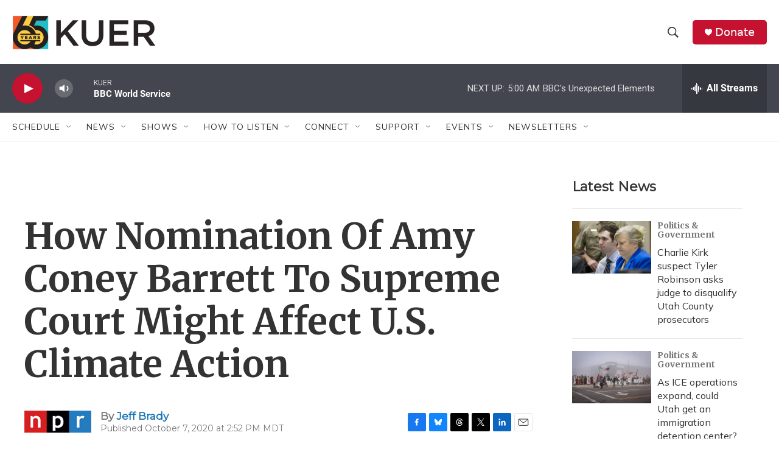

--- FILE ---
content_type: text/html;charset=UTF-8
request_url: https://www.kuer.org/2020-10-07/how-nomination-of-amy-coney-barrett-to-supreme-court-might-affect-u-s-climate-action
body_size: 35375
content:
<!DOCTYPE html>
<html class="ArtP aside" lang="en">
    <head>
    <meta charset="UTF-8">

    

    <style data-cssvarsponyfill="true">
        :root { --siteBgColorInverse: #121212; --primaryTextColorInverse: #ffffff; --secondaryTextColorInverse: #cccccc; --tertiaryTextColorInverse: #cccccc; --headerBgColorInverse: #000000; --headerBorderColorInverse: #858585; --headerTextColorInverse: #ffffff; --secC1_Inverse: #a2a2a2; --secC4_Inverse: #282828; --headerNavBarBgColorInverse: #121212; --headerMenuBgColorInverse: #ffffff; --headerMenuTextColorInverse: #6b2b85; --headerMenuTextColorHoverInverse: #6b2b85; --liveBlogTextColorInverse: #ffffff; --applyButtonColorInverse: #4485D5; --applyButtonTextColorInverse: #4485D5; --siteBgColor: #ffffff; --primaryTextColor: #333333; --secondaryTextColor: #666666; --secC1: #767676; --secC4: #f5f5f5; --secC5: #ffffff; --siteBgColor: #ffffff; --siteInverseBgColor: #000000; --linkColor: #1772b0; --linkHoverColor: #125c8e; --headerBgColor: #ffffff; --headerBgColorInverse: #000000; --headerBorderColor: #e6e6e6; --headerBorderColorInverse: #858585; --tertiaryTextColor: #1c1c1c; --headerTextColor: #333333; --buttonTextColor: #ffffff; --headerNavBarBgColor: #ffffff; --headerNavBarTextColor: #333333; --headerMenuBgColor: #ffffff; --headerMenuTextColor: #333333; --headerMenuTextColorHover: #68ac4d; --liveBlogTextColor: #282829; --applyButtonColor: #194173; --applyButtonTextColor: #2c4273; --primaryColor1: #44464f; --primaryColor2: #c41230; --breakingColor: #ff6f00; --secC2: #cccccc; --secC3: #e6e6e6; --secC5: #ffffff; --linkColor: #1772b0; --linkHoverColor: #125c8e; --donateBGColor: #c41230; --headerIconColor: #ffffff; --hatButtonBgColor: #ffffff; --hatButtonBgHoverColor: #411c58; --hatButtonBorderColor: #411c58; --hatButtonBorderHoverColor: #ffffff; --hatButtoniconColor: #d62021; --hatButtonTextColor: #411c58; --hatButtonTextHoverColor: #ffffff; --footerTextColor: #ffffff; --footerTextBgColor: #ffffff; --footerPartnersBgColor: #000000; --listBorderColor: #030202; --gridBorderColor: #e6e6e6; --tagButtonBorderColor: #1772b0; --tagButtonTextColor: #1772b0; --breakingTextColor: #ffffff; --sectionTextColor: #ffffff; --contentWidth: 1240px; --primaryHeadlineFont: sans-serif; --secHlFont: sans-serif; --bodyFont: sans-serif; --colorWhite: #ffffff; --colorBlack: #000000;} .fonts-loaded { --primaryHeadlineFont: "Roboto"; --secHlFont: "Roboto Condensed"; --bodyFont: "Lora"; --liveBlogBodyFont: "Lora";}
    </style>

    

    
    <meta name="twitter:card" content="summary_large_image"/>
    
    
    
    
    <meta name="twitter:description" content="Climate and environment policies nearly always end up in court these days. They may have a harder time surviving if Amy Coney Barrett cements a conservative majority on the Supreme Court."/>
    
    
    
    
    <meta name="twitter:site" content="@KUER"/>
    
    
    
    <meta name="twitter:title" content="How Nomination Of Amy Coney Barrett To Supreme Court Might Affect U.S. Climate Action"/>
    

    <meta property="fb:app_id" content="1592585327569567">


    <meta property="og:title" content="How Nomination Of Amy Coney Barrett To Supreme Court Might Affect U.S. Climate Action">

    <meta property="og:url" content="https://www.kuer.org/2020-10-07/how-nomination-of-amy-coney-barrett-to-supreme-court-might-affect-u-s-climate-action">

    <meta property="og:description" content="Climate and environment policies nearly always end up in court these days. They may have a harder time surviving if Amy Coney Barrett cements a conservative majority on the Supreme Court.">

    <meta property="og:site_name" content="KUER">



    <meta property="og:type" content="article">

    <meta property="article:author" content="https://www.kuer.org/people/jeff-brady">

    <meta property="article:published_time" content="2020-10-07T20:52:00">

    <meta property="article:modified_time" content="2020-10-08T02:20:41.033">

    <meta property="article:tag" content="All Things Considered">

    <meta name="google-site-verification" content="yU_LobzPi2j3NBXuSpreJedu3phplhqxfXOio2ck7Wo">



    <link data-cssvarsponyfill="true" class="Webpack-css" rel="stylesheet" href="https://npr.brightspotcdn.com/resource/00000177-1bc0-debb-a57f-dfcf4a950000/styleguide/All.min.0db89f2a608a6b13cec2d9fc84f71c45.gz.css">

    <link rel="stylesheet" href="https://fonts.googleapis.com/css2?family=Merriweather:wght@700&amp;family=Montserrat&amp;family=Mulish&amp;display=swap">


    <style>.FooterNavigation-items-item {
    display: inline-block
}</style>
<style>[class*='-articleBody'] > ul,
[class*='-articleBody'] > ul ul {
    list-style-type: disc;
}</style>
<style>ArticlePage-ArticleContainer {padding:5px;}</style>
<style>/* Nav Elements */
.Page-header-top-bar { padding:0 15px;}
.Page-header-menu-trigger { margin-right:8px; width:40px;}
.Page-header-menu-trigger .burger-menu, .Page-header-menu-trigger .close-x { height:20px; width:20px; }
.Page-header-logo  { margin-right:20px; }

/* Typography */
.fonts-loaded {
    --primaryHeadlineFont:'Merriweather', serif;
    --secondaryHeadlineFont:'Montserrat', sans-serif;
    --secHlFont:'Montserrat', sans-serif;
    --bodyFont:'Mulish', sans-serif;
    --liveBlogBodyFont:'Mulish', sans-serif;
}
.AlertBar-message { font-size: clamp(1rem, 0.95rem + 1.25vw, 2.25rem); }
.ArtP-headline, .PromoB-title, .ArticlePage-headline, .BlogPostPage-headline, .LiveBlogPage-headline, .PCEP-headline, .RSEP-headline, .LongFormPage-headline { font-family:var(--primaryHeadlineFont),Georgia,serif; }
.PromoA-category, .PromoAudioEpisode-category, .PromoB-category, .PromoC-category, .PromoD-category, .PromoE-category, .PromoEvent-category, .PromoLede-category, .PromoPeople-category, .PromoXSmall-category { font-family:var(--secondaryHeadlineFont),Arial,Helvetica,sans-serif; }
.ArtP-articleBody h2, .BlogPostPage-articleBody h2, .LiveBlogPage-articleBody h2, .PCEP-articleBody h2, .RSEP-articleBody h2, .RichTextBody h2 { font-family:var(--primaryHeadlineFont),Georgia,serif; }
div.ArtP-articleBody > p > a.Link {text-decoration:underline;}
.LongFormPage-articleBody>*, .LongFormPage-contentWrap { margin: 0 auto 20px; }
.NavigationItem-text { font-family:var(--secondaryHeadlineFont),Arial,Helvetica,sans-serif; }
.SeriesPage-description .Link { color: var(--linkColor); } /* missing style fix */
.SeriesBanner-title { font-size: var(--body-1); }
:root {
    --body-1: 2.1rem;
    --body-2: 1.6rem;
    --byline-1: 1.4rem;
    --caption-1: 1.1rem;
    --counter-1: 2.4rem;
    --date-1: 2.2rem;
    --date-2: 1.4rem;
    --description-1: 1.5rem;
    --label-1: 1.1rem;
    --label-2: 1.2rem;
    --label-3: 1.4rem;
    --label-4: 1.8rem;
    --headline-1: 3rem;
    --title-1: 2.6rem;
    --title-2: 2.4rem;
    --title-3: 2.2rem;
    --title-4: 2rem;
    --title-5: 1.8rem;
    --title-6: 1.6rem;
    --quote-1: 2.4rem;
}
@media only screen and (min-width: 768px) {
    :root { --headline-1:4.8rem; }
}
@media only screen and (min-width: 1024px) {
    :root { --headline-1:6rem; }
}

/* Layout */
.AlertBar { max-width: 100%; }
.ArticlePage-content, .AuthorPage-content, .BlogPostPage-content, .LiveBlogPage-content, .OneOffPage-content, .PCEP-content, .RSEP-content { padding:15px; }
.FourColumnContainer, .OneColumnContainer, .ThreeColumnContainer, .TwoColumnContainer3070, .TwoColumnContainer5050, .TwoColumnContainer7030 { padding-left:15px; padding-right:15px; }
.EpisodesListB-items-item, .ListB-items-item, .ListC-items-item, .ListD-items-item, .ListE-items-item, .ListG-items-item, .ListH-items-item, .ListItemsNoBorder-item, .ListPeople-items-item, .ListRelatedContent-items-item, .ListRelatedInline-items-item, .ListTitles-items-item, .ShowsListB-items-item { list-style:none; }
div.Enhancement hr { margin: auto !important; }

/*new longform layout DEPRECATED */
.ArtP-xl-lead, .BlogPostPage-xl-lead, .LiveBlogPage-xl-lead, .PCEP-xl-lead, .RSEP-xl-lead { margin: 0 auto; max-width: 1240px; }
.ArtP-contentInfo, .AuthorPage-contentInfo, .BlogPage-contentInfo, .BlogPostPage-contentInfo, .EventPage-contentInfo, .LiveBlogPage-contentInfo, .LongFormPage-contentInfo, .OneOffPage-contentInfo, .PCEP-contentInfo, .RSEP-contentInfo, .SectionPage-contentInfo, .SeriesPage-contentInfo, .TagPage-contentInfo {
    display: -ms-flexbox;
    display: flex;
    -ms-flex-wrap: wrap;
    flex-wrap: wrap;
    -ms-flex-align: center;
    align-items: center;
    -ms-flex-pack: justify;
    justify-content: space-between;
    max-width: 1240px;
    margin: 0 auto;
}
.ArtP-xl-lede-container .ArtP-headline { margin: 0 auto; margin-bottom: 10px; max-width: 1240px; }
.ArtP-xl-lede-container .SeriesBanner { margin: 0 auto; margin-bottom: 20px; max-width: 1240px; }

@media only screen and (min-width: 768px) {
.LongFormPage-lead-media img {
    margin: 0 auto;
    width: 100%;
	}
}

@media only screen and (min-width: 768px) {
.FourColumnContainer .ListD, .FourColumnContainer .TwoColumnContainer5050, .OneColumnContainer .ListD, .OneColumnContainer .TwoColumnContainer5050, .ThreeColumnContainer .ListD, .ThreeColumnContainer .TwoColumnContainer5050, .TwoColumnContainer3070 .ListD, .TwoColumnContainer3070 .TwoColumnContainer5050, .TwoColumnContainer5050 .ListD, .TwoColumnContainer5050 .TwoColumnContainer5050, .TwoColumnContainer7030 .ListD, .TwoColumnContainer7030 .TwoColumnContainer5050 {
    padding-bottom: 0;
    }
}</style>


    <meta name="viewport" content="width=device-width, initial-scale=1, viewport-fit=cover"><title>How Nomination Of Amy Coney Barrett To Supreme Court Might Affect U.S. Climate Action | KUER</title><meta name="description" content="Climate and environment policies nearly always end up in court these days. They may have a harder time surviving if Amy Coney Barrett cements a conservative majority on the Supreme Court."><link rel="canonical" href="https://www.npr.org/2020/10/07/921322803/how-nomination-of-amy-coney-barrett-to-supreme-court-might-affect-u-s-climate-ac?ft=nprml&amp;f=921322803"><meta name="brightspot.contentId" content="00000175-0602-de55-a17d-c62bb4a40000"><link rel="apple-touch-icon"sizes="180x180"href="/apple-touch-icon.png"><link rel="icon"type="image/png"href="/favicon-32x32.png"><link rel="icon"type="image/png"href="/favicon-16x16.png">
    
    
    <meta name="brightspot-dataLayer" content="{
  &quot;author&quot; : &quot;Jeff Brady&quot;,
  &quot;bspStoryId&quot; : &quot;00000175-0602-de55-a17d-c62bb4a40000&quot;,
  &quot;category&quot; : &quot;&quot;,
  &quot;inlineAudio&quot; : 1,
  &quot;keywords&quot; : &quot;All Things Considered&quot;,
  &quot;nprCmsSite&quot; : true,
  &quot;nprStoryId&quot; : &quot;921322803&quot;,
  &quot;pageType&quot; : &quot;news-story&quot;,
  &quot;program&quot; : &quot;&quot;,
  &quot;publishedDate&quot; : &quot;2020-10-07T14:52:00Z&quot;,
  &quot;siteName&quot; : &quot;KUER&quot;,
  &quot;station&quot; : &quot;KUER 90.1&quot;,
  &quot;stationOrgId&quot; : &quot;1177&quot;,
  &quot;storyOrgId&quot; : &quot;s1&quot;,
  &quot;storyTheme&quot; : &quot;news-story&quot;,
  &quot;storyTitle&quot; : &quot;How Nomination Of Amy Coney Barrett To Supreme Court Might Affect U.S. Climate Action&quot;,
  &quot;timezone&quot; : &quot;US/Mountain&quot;,
  &quot;wordCount&quot; : 0,
  &quot;series&quot; : &quot;&quot;
}">
    <script id="brightspot-dataLayer">
        (function () {
            var dataValue = document.head.querySelector('meta[name="brightspot-dataLayer"]').content;
            if (dataValue) {
                window.brightspotDataLayer = JSON.parse(dataValue);
            }
        })();
    </script>

    <link rel="amphtml" href="https://www.kuer.org/2020-10-07/how-nomination-of-amy-coney-barrett-to-supreme-court-might-affect-u-s-climate-action?_amp=true">

    

    
    <script src="https://npr.brightspotcdn.com/resource/00000177-1bc0-debb-a57f-dfcf4a950000/styleguide/All.min.fd8f7fccc526453c829dde80fc7c2ef5.gz.js" async></script>
    

    <meta name="gtm-dataLayer" content="{
  &quot;gtmAuthor&quot; : &quot;Jeff Brady&quot;,
  &quot;gtmBspStoryId&quot; : &quot;00000175-0602-de55-a17d-c62bb4a40000&quot;,
  &quot;gtmCategory&quot; : &quot;&quot;,
  &quot;gtmInlineAudio&quot; : 1,
  &quot;gtmKeywords&quot; : &quot;All Things Considered&quot;,
  &quot;gtmNprCmsSite&quot; : true,
  &quot;gtmNprStoryId&quot; : &quot;921322803&quot;,
  &quot;gtmPageType&quot; : &quot;news-story&quot;,
  &quot;gtmProgram&quot; : &quot;&quot;,
  &quot;gtmPublishedDate&quot; : &quot;2020-10-07T14:52:00Z&quot;,
  &quot;gtmSiteName&quot; : &quot;KUER&quot;,
  &quot;gtmStation&quot; : &quot;KUER 90.1&quot;,
  &quot;gtmStationOrgId&quot; : &quot;1177&quot;,
  &quot;gtmStoryOrgId&quot; : &quot;s1&quot;,
  &quot;gtmStoryTheme&quot; : &quot;news-story&quot;,
  &quot;gtmStoryTitle&quot; : &quot;How Nomination Of Amy Coney Barrett To Supreme Court Might Affect U.S. Climate Action&quot;,
  &quot;gtmTimezone&quot; : &quot;US/Mountain&quot;,
  &quot;gtmWordCount&quot; : 0,
  &quot;gtmSeries&quot; : &quot;&quot;
}"><script>

    (function () {
        var dataValue = document.head.querySelector('meta[name="gtm-dataLayer"]').content;
        if (dataValue) {
            window.dataLayer = window.dataLayer || [];
            dataValue = JSON.parse(dataValue);
            dataValue['event'] = 'gtmFirstView';
            window.dataLayer.push(dataValue);
        }
    })();

    (function(w,d,s,l,i){w[l]=w[l]||[];w[l].push({'gtm.start':
            new Date().getTime(),event:'gtm.js'});var f=d.getElementsByTagName(s)[0],
        j=d.createElement(s),dl=l!='dataLayer'?'&l='+l:'';j.async=true;j.src=
        'https://www.googletagmanager.com/gtm.js?id='+i+dl;f.parentNode.insertBefore(j,f);
})(window,document,'script','dataLayer','GTM-N39QFDR');</script><script async="async" src="https://securepubads.g.doubleclick.net/tag/js/gpt.js"></script>
<script type="text/javascript">
    // Google tag setup
    var googletag = googletag || {};
    googletag.cmd = googletag.cmd || [];

    googletag.cmd.push(function () {
        // @see https://developers.google.com/publisher-tag/reference#googletag.PubAdsService_enableLazyLoad
        googletag.pubads().enableLazyLoad({
            fetchMarginPercent: 100, // fetch and render ads within this % of viewport
            renderMarginPercent: 100,
            mobileScaling: 1  // Same on mobile.
        });

        googletag.pubads().enableSingleRequest()
        googletag.pubads().enableAsyncRendering()
        googletag.pubads().collapseEmptyDivs()
        googletag.pubads().disableInitialLoad()
        googletag.enableServices()
    })
</script>
<script>

  window.fbAsyncInit = function() {
      FB.init({
          
              appId : '1592585327569567',
          
          xfbml : true,
          version : 'v2.9'
      });
  };

  (function(d, s, id){
     var js, fjs = d.getElementsByTagName(s)[0];
     if (d.getElementById(id)) {return;}
     js = d.createElement(s); js.id = id;
     js.src = "//connect.facebook.net/en_US/sdk.js";
     fjs.parentNode.insertBefore(js, fjs);
   }(document, 'script', 'facebook-jssdk'));
</script>
<script type="application/ld+json">{"@context":"http://schema.org","@type":"NewsArticle","author":[{"@context":"http://schema.org","@type":"Person","name":"Jeff Brady","url":"https://www.kuer.org/people/jeff-brady"}],"dateModified":"2020-10-07T22:20:41Z","datePublished":"2020-10-07T16:52:00Z","headline":"How Nomination Of Amy Coney Barrett To Supreme Court Might Affect U.S. Climate Action","mainEntityOfPage":{"@type":"NewsArticle","@id":"https://www.kuer.org/2020-10-07/how-nomination-of-amy-coney-barrett-to-supreme-court-might-affect-u-s-climate-action"},"publisher":{"@type":"Organization","name":"KUER","logo":{"@context":"http://schema.org","@type":"ImageObject","height":"60","url":"https://npr.brightspotcdn.com/dims4/default/fcc0126/2147483647/resize/x60/quality/90/?url=http%3A%2F%2Fnpr-brightspot.s3.amazonaws.com%2F8c%2Fd9%2F90c49d604681ad2a8281b80edddb%2F250530-kuer65-logo-horizontal-color.png","width":"236"}}}</script><script type="application/ld+json">{"@context":"http://schema.org","@type":"ListenAction","description":"Climate and environment policies nearly always end up in court these days. They may have a harder time surviving if Amy Coney Barrett cements a conservative majority on the Supreme Court.","name":"How Nomination Of Amy Coney Barrett To Supreme Court Might Affect U.S. Climate Action"}</script><script>window.addEventListener('DOMContentLoaded', (event) => {
    window.nulldurationobserver = new MutationObserver(function (mutations) {
        document.querySelectorAll('.StreamPill-duration').forEach(pill => { 
      if (pill.innerText == "LISTENNULL") {
         pill.innerText = "LISTEN"
      } 
    });
      });

      window.nulldurationobserver.observe(document.body, {
        childList: true,
        subtree: true
      });
});
</script>
<script src="https://kit.fontawesome.com/1354496491.js"></script>
<script>if (!document.querySelector('html').hasAttribute('data-show-persistent-player-drawer')) {
    document.addEventListener('om.Campaign.startClose', function(event) {
		if( '{{id}}' !== event.detail.Campaign.id ) return;
		document.getElementsByClassName('BrightspotPersistentPlayer-drawer-closeButton').click();
	} );
}</script>


    <script>
        var head = document.getElementsByTagName('head')
        head = head[0]
        var link = document.createElement('link');
        link.setAttribute('href', 'https://fonts.googleapis.com/css?family=Roboto|Roboto|Lora:400,500,700&display=swap');
        var relList = link.relList;

        if (relList && relList.supports('preload')) {
            link.setAttribute('as', 'style');
            link.setAttribute('rel', 'preload');
            link.setAttribute('onload', 'this.rel="stylesheet"');
            link.setAttribute('crossorigin', 'anonymous');
        } else {
            link.setAttribute('rel', 'stylesheet');
        }

        head.appendChild(link);
    </script>
</head>


    <body class="Page-body" data-content-width="1240px">
    <noscript>
    <iframe src="https://www.googletagmanager.com/ns.html?id=GTM-N39QFDR" height="0" width="0" style="display:none;visibility:hidden"></iframe>
</noscript>
        

    <!-- Putting icons here, so we don't have to include in a bunch of -body hbs's -->
<svg xmlns="http://www.w3.org/2000/svg" style="display:none" id="iconsMap1" class="iconsMap">
    <symbol id="play-icon" viewBox="0 0 115 115">
        <polygon points="0,0 115,57.5 0,115" fill="currentColor" />
    </symbol>
    <symbol id="grid" viewBox="0 0 32 32">
            <g>
                <path d="M6.4,5.7 C6.4,6.166669 6.166669,6.4 5.7,6.4 L0.7,6.4 C0.233331,6.4 0,6.166669 0,5.7 L0,0.7 C0,0.233331 0.233331,0 0.7,0 L5.7,0 C6.166669,0 6.4,0.233331 6.4,0.7 L6.4,5.7 Z M19.2,5.7 C19.2,6.166669 18.966669,6.4 18.5,6.4 L13.5,6.4 C13.033331,6.4 12.8,6.166669 12.8,5.7 L12.8,0.7 C12.8,0.233331 13.033331,0 13.5,0 L18.5,0 C18.966669,0 19.2,0.233331 19.2,0.7 L19.2,5.7 Z M32,5.7 C32,6.166669 31.766669,6.4 31.3,6.4 L26.3,6.4 C25.833331,6.4 25.6,6.166669 25.6,5.7 L25.6,0.7 C25.6,0.233331 25.833331,0 26.3,0 L31.3,0 C31.766669,0 32,0.233331 32,0.7 L32,5.7 Z M6.4,18.5 C6.4,18.966669 6.166669,19.2 5.7,19.2 L0.7,19.2 C0.233331,19.2 0,18.966669 0,18.5 L0,13.5 C0,13.033331 0.233331,12.8 0.7,12.8 L5.7,12.8 C6.166669,12.8 6.4,13.033331 6.4,13.5 L6.4,18.5 Z M19.2,18.5 C19.2,18.966669 18.966669,19.2 18.5,19.2 L13.5,19.2 C13.033331,19.2 12.8,18.966669 12.8,18.5 L12.8,13.5 C12.8,13.033331 13.033331,12.8 13.5,12.8 L18.5,12.8 C18.966669,12.8 19.2,13.033331 19.2,13.5 L19.2,18.5 Z M32,18.5 C32,18.966669 31.766669,19.2 31.3,19.2 L26.3,19.2 C25.833331,19.2 25.6,18.966669 25.6,18.5 L25.6,13.5 C25.6,13.033331 25.833331,12.8 26.3,12.8 L31.3,12.8 C31.766669,12.8 32,13.033331 32,13.5 L32,18.5 Z M6.4,31.3 C6.4,31.766669 6.166669,32 5.7,32 L0.7,32 C0.233331,32 0,31.766669 0,31.3 L0,26.3 C0,25.833331 0.233331,25.6 0.7,25.6 L5.7,25.6 C6.166669,25.6 6.4,25.833331 6.4,26.3 L6.4,31.3 Z M19.2,31.3 C19.2,31.766669 18.966669,32 18.5,32 L13.5,32 C13.033331,32 12.8,31.766669 12.8,31.3 L12.8,26.3 C12.8,25.833331 13.033331,25.6 13.5,25.6 L18.5,25.6 C18.966669,25.6 19.2,25.833331 19.2,26.3 L19.2,31.3 Z M32,31.3 C32,31.766669 31.766669,32 31.3,32 L26.3,32 C25.833331,32 25.6,31.766669 25.6,31.3 L25.6,26.3 C25.6,25.833331 25.833331,25.6 26.3,25.6 L31.3,25.6 C31.766669,25.6 32,25.833331 32,26.3 L32,31.3 Z" id=""></path>
            </g>
    </symbol>
    <symbol id="radio-stream" width="18" height="19" viewBox="0 0 18 19">
        <g fill="currentColor" fill-rule="nonzero">
            <path d="M.5 8c-.276 0-.5.253-.5.565v1.87c0 .312.224.565.5.565s.5-.253.5-.565v-1.87C1 8.253.776 8 .5 8zM2.5 8c-.276 0-.5.253-.5.565v1.87c0 .312.224.565.5.565s.5-.253.5-.565v-1.87C3 8.253 2.776 8 2.5 8zM3.5 7c-.276 0-.5.276-.5.617v3.766c0 .34.224.617.5.617s.5-.276.5-.617V7.617C4 7.277 3.776 7 3.5 7zM5.5 6c-.276 0-.5.275-.5.613v5.774c0 .338.224.613.5.613s.5-.275.5-.613V6.613C6 6.275 5.776 6 5.5 6zM6.5 4c-.276 0-.5.26-.5.58v8.84c0 .32.224.58.5.58s.5-.26.5-.58V4.58C7 4.26 6.776 4 6.5 4zM8.5 0c-.276 0-.5.273-.5.61v17.78c0 .337.224.61.5.61s.5-.273.5-.61V.61C9 .273 8.776 0 8.5 0zM9.5 2c-.276 0-.5.274-.5.612v14.776c0 .338.224.612.5.612s.5-.274.5-.612V2.612C10 2.274 9.776 2 9.5 2zM11.5 5c-.276 0-.5.276-.5.616v8.768c0 .34.224.616.5.616s.5-.276.5-.616V5.616c0-.34-.224-.616-.5-.616zM12.5 6c-.276 0-.5.262-.5.584v4.832c0 .322.224.584.5.584s.5-.262.5-.584V6.584c0-.322-.224-.584-.5-.584zM14.5 7c-.276 0-.5.29-.5.647v3.706c0 .357.224.647.5.647s.5-.29.5-.647V7.647C15 7.29 14.776 7 14.5 7zM15.5 8c-.276 0-.5.253-.5.565v1.87c0 .312.224.565.5.565s.5-.253.5-.565v-1.87c0-.312-.224-.565-.5-.565zM17.5 8c-.276 0-.5.253-.5.565v1.87c0 .312.224.565.5.565s.5-.253.5-.565v-1.87c0-.312-.224-.565-.5-.565z"/>
        </g>
    </symbol>
    <symbol id="icon-magnify" viewBox="0 0 31 31">
        <g>
            <path fill-rule="evenodd" d="M22.604 18.89l-.323.566 8.719 8.8L28.255 31l-8.719-8.8-.565.404c-2.152 1.346-4.386 2.018-6.7 2.018-3.39 0-6.284-1.21-8.679-3.632C1.197 18.568 0 15.66 0 12.27c0-3.39 1.197-6.283 3.592-8.678C5.987 1.197 8.88 0 12.271 0c3.39 0 6.283 1.197 8.678 3.592 2.395 2.395 3.593 5.288 3.593 8.679 0 2.368-.646 4.574-1.938 6.62zM19.162 5.77C17.322 3.925 15.089 3 12.46 3c-2.628 0-4.862.924-6.702 2.77C3.92 7.619 3 9.862 3 12.5c0 2.639.92 4.882 2.76 6.73C7.598 21.075 9.832 22 12.46 22c2.629 0 4.862-.924 6.702-2.77C21.054 17.33 22 15.085 22 12.5c0-2.586-.946-4.83-2.838-6.73z"/>
        </g>
    </symbol>
    <symbol id="burger-menu" viewBox="0 0 14 10">
        <g>
            <path fill-rule="evenodd" d="M0 5.5v-1h14v1H0zM0 1V0h14v1H0zm0 9V9h14v1H0z"></path>
        </g>
    </symbol>
    <symbol id="close-x" viewBox="0 0 14 14">
        <g>
            <path fill-rule="nonzero" d="M6.336 7L0 .664.664 0 7 6.336 13.336 0 14 .664 7.664 7 14 13.336l-.664.664L7 7.664.664 14 0 13.336 6.336 7z"></path>
        </g>
    </symbol>
    <symbol id="share-more-arrow" viewBox="0 0 512 512" style="enable-background:new 0 0 512 512;">
        <g>
            <g>
                <path d="M512,241.7L273.643,3.343v156.152c-71.41,3.744-138.015,33.337-188.958,84.28C30.075,298.384,0,370.991,0,448.222v60.436
                    l29.069-52.985c45.354-82.671,132.173-134.027,226.573-134.027c5.986,0,12.004,0.212,18.001,0.632v157.779L512,241.7z
                    M255.642,290.666c-84.543,0-163.661,36.792-217.939,98.885c26.634-114.177,129.256-199.483,251.429-199.483h15.489V78.131
                    l163.568,163.568L304.621,405.267V294.531l-13.585-1.683C279.347,291.401,267.439,290.666,255.642,290.666z"></path>
            </g>
        </g>
    </symbol>
    <symbol id="chevron" viewBox="0 0 100 100">
        <g>
            <path d="M22.4566257,37.2056786 L-21.4456527,71.9511488 C-22.9248661,72.9681457 -24.9073712,72.5311671 -25.8758148,70.9765924 L-26.9788683,69.2027424 C-27.9450684,67.6481676 -27.5292733,65.5646602 -26.0500598,64.5484493 L20.154796,28.2208967 C21.5532435,27.2597011 23.3600078,27.2597011 24.759951,28.2208967 L71.0500598,64.4659264 C72.5292733,65.4829232 72.9450684,67.5672166 71.9788683,69.1217913 L70.8750669,70.8956413 C69.9073712,72.4502161 67.9241183,72.8848368 66.4449048,71.8694118 L22.4566257,37.2056786 Z" id="Transparent-Chevron" transform="translate(22.500000, 50.000000) rotate(90.000000) translate(-22.500000, -50.000000) "></path>
        </g>
    </symbol>
</svg>

<svg xmlns="http://www.w3.org/2000/svg" style="display:none" id="iconsMap2" class="iconsMap">
    <symbol id="mono-icon-facebook" viewBox="0 0 10 19">
        <path fill-rule="evenodd" d="M2.707 18.25V10.2H0V7h2.707V4.469c0-1.336.375-2.373 1.125-3.112C4.582.62 5.578.25 6.82.25c1.008 0 1.828.047 2.461.14v2.848H7.594c-.633 0-1.067.14-1.301.422-.188.235-.281.61-.281 1.125V7H9l-.422 3.2H6.012v8.05H2.707z"></path>
    </symbol>
    <symbol id="mono-icon-instagram" viewBox="0 0 17 17">
        <g>
            <path fill-rule="evenodd" d="M8.281 4.207c.727 0 1.4.182 2.022.545a4.055 4.055 0 0 1 1.476 1.477c.364.62.545 1.294.545 2.021 0 .727-.181 1.4-.545 2.021a4.055 4.055 0 0 1-1.476 1.477 3.934 3.934 0 0 1-2.022.545c-.726 0-1.4-.182-2.021-.545a4.055 4.055 0 0 1-1.477-1.477 3.934 3.934 0 0 1-.545-2.021c0-.727.182-1.4.545-2.021A4.055 4.055 0 0 1 6.26 4.752a3.934 3.934 0 0 1 2.021-.545zm0 6.68a2.54 2.54 0 0 0 1.864-.774 2.54 2.54 0 0 0 .773-1.863 2.54 2.54 0 0 0-.773-1.863 2.54 2.54 0 0 0-1.864-.774 2.54 2.54 0 0 0-1.863.774 2.54 2.54 0 0 0-.773 1.863c0 .727.257 1.348.773 1.863a2.54 2.54 0 0 0 1.863.774zM13.45 4.03c-.023.258-.123.48-.299.668a.856.856 0 0 1-.65.281.913.913 0 0 1-.668-.28.913.913 0 0 1-.281-.669c0-.258.094-.48.281-.668a.913.913 0 0 1 .668-.28c.258 0 .48.093.668.28.187.188.281.41.281.668zm2.672.95c.023.656.035 1.746.035 3.269 0 1.523-.017 2.62-.053 3.287-.035.668-.134 1.248-.298 1.74a4.098 4.098 0 0 1-.967 1.53 4.098 4.098 0 0 1-1.53.966c-.492.164-1.072.264-1.74.3-.668.034-1.763.052-3.287.052-1.523 0-2.619-.018-3.287-.053-.668-.035-1.248-.146-1.74-.334a3.747 3.747 0 0 1-1.53-.931 4.098 4.098 0 0 1-.966-1.53c-.164-.492-.264-1.072-.299-1.74C.424 10.87.406 9.773.406 8.25S.424 5.63.46 4.963c.035-.668.135-1.248.299-1.74.21-.586.533-1.096.967-1.53A4.098 4.098 0 0 1 3.254.727c.492-.164 1.072-.264 1.74-.3C5.662.394 6.758.376 8.281.376c1.524 0 2.62.018 3.287.053.668.035 1.248.135 1.74.299a4.098 4.098 0 0 1 2.496 2.496c.165.492.27 1.078.317 1.757zm-1.687 7.91c.14-.399.234-1.032.28-1.899.024-.515.036-1.242.036-2.18V7.689c0-.961-.012-1.688-.035-2.18-.047-.89-.14-1.524-.281-1.899a2.537 2.537 0 0 0-1.512-1.511c-.375-.14-1.008-.235-1.899-.282a51.292 51.292 0 0 0-2.18-.035H7.72c-.938 0-1.664.012-2.18.035-.867.047-1.5.141-1.898.282a2.537 2.537 0 0 0-1.512 1.511c-.14.375-.234 1.008-.281 1.899a51.292 51.292 0 0 0-.036 2.18v1.125c0 .937.012 1.664.036 2.18.047.866.14 1.5.28 1.898.306.726.81 1.23 1.513 1.511.398.141 1.03.235 1.898.282.516.023 1.242.035 2.18.035h1.125c.96 0 1.687-.012 2.18-.035.89-.047 1.523-.141 1.898-.282.726-.304 1.23-.808 1.512-1.511z"></path>
        </g>
    </symbol>
    <symbol id="mono-icon-email" viewBox="0 0 512 512">
        <g>
            <path d="M67,148.7c11,5.8,163.8,89.1,169.5,92.1c5.7,3,11.5,4.4,20.5,4.4c9,0,14.8-1.4,20.5-4.4c5.7-3,158.5-86.3,169.5-92.1
                c4.1-2.1,11-5.9,12.5-10.2c2.6-7.6-0.2-10.5-11.3-10.5H257H65.8c-11.1,0-13.9,3-11.3,10.5C56,142.9,62.9,146.6,67,148.7z"></path>
            <path d="M455.7,153.2c-8.2,4.2-81.8,56.6-130.5,88.1l82.2,92.5c2,2,2.9,4.4,1.8,5.6c-1.2,1.1-3.8,0.5-5.9-1.4l-98.6-83.2
                c-14.9,9.6-25.4,16.2-27.2,17.2c-7.7,3.9-13.1,4.4-20.5,4.4c-7.4,0-12.8-0.5-20.5-4.4c-1.9-1-12.3-7.6-27.2-17.2l-98.6,83.2
                c-2,2-4.7,2.6-5.9,1.4c-1.2-1.1-0.3-3.6,1.7-5.6l82.1-92.5c-48.7-31.5-123.1-83.9-131.3-88.1c-8.8-4.5-9.3,0.8-9.3,4.9
                c0,4.1,0,205,0,205c0,9.3,13.7,20.9,23.5,20.9H257h185.5c9.8,0,21.5-11.7,21.5-20.9c0,0,0-201,0-205
                C464,153.9,464.6,148.7,455.7,153.2z"></path>
        </g>
    </symbol>
    <symbol id="default-image" width="24" height="24" viewBox="0 0 24 24" fill="none" stroke="currentColor" stroke-width="2" stroke-linecap="round" stroke-linejoin="round" class="feather feather-image">
        <rect x="3" y="3" width="18" height="18" rx="2" ry="2"></rect>
        <circle cx="8.5" cy="8.5" r="1.5"></circle>
        <polyline points="21 15 16 10 5 21"></polyline>
    </symbol>
    <symbol id="icon-email" width="18px" viewBox="0 0 20 14">
        <g id="Symbols" stroke="none" stroke-width="1" fill="none" fill-rule="evenodd" stroke-linecap="round" stroke-linejoin="round">
            <g id="social-button-bar" transform="translate(-125.000000, -8.000000)" stroke="#000000">
                <g id="Group-2" transform="translate(120.000000, 0.000000)">
                    <g id="envelope" transform="translate(6.000000, 9.000000)">
                        <path d="M17.5909091,10.6363636 C17.5909091,11.3138182 17.0410909,11.8636364 16.3636364,11.8636364 L1.63636364,11.8636364 C0.958909091,11.8636364 0.409090909,11.3138182 0.409090909,10.6363636 L0.409090909,1.63636364 C0.409090909,0.958090909 0.958909091,0.409090909 1.63636364,0.409090909 L16.3636364,0.409090909 C17.0410909,0.409090909 17.5909091,0.958090909 17.5909091,1.63636364 L17.5909091,10.6363636 L17.5909091,10.6363636 Z" id="Stroke-406"></path>
                        <polyline id="Stroke-407" points="17.1818182 0.818181818 9 7.36363636 0.818181818 0.818181818"></polyline>
                    </g>
                </g>
            </g>
        </g>
    </symbol>
    <symbol id="mono-icon-print" viewBox="0 0 12 12">
        <g fill-rule="evenodd">
            <path fill-rule="nonzero" d="M9 10V7H3v3H1a1 1 0 0 1-1-1V4a1 1 0 0 1 1-1h10a1 1 0 0 1 1 1v3.132A2.868 2.868 0 0 1 9.132 10H9zm.5-4.5a1 1 0 1 0 0-2 1 1 0 0 0 0 2zM3 0h6v2H3z"></path>
            <path d="M4 8h4v4H4z"></path>
        </g>
    </symbol>
    <symbol id="mono-icon-copylink" viewBox="0 0 12 12">
        <g fill-rule="evenodd">
            <path d="M10.199 2.378c.222.205.4.548.465.897.062.332.016.614-.132.774L8.627 6.106c-.187.203-.512.232-.75-.014a.498.498 0 0 0-.706.028.499.499 0 0 0 .026.706 1.509 1.509 0 0 0 2.165-.04l1.903-2.06c.37-.398.506-.98.382-1.636-.105-.557-.392-1.097-.77-1.445L9.968.8C9.591.452 9.03.208 8.467.145 7.803.072 7.233.252 6.864.653L4.958 2.709a1.509 1.509 0 0 0 .126 2.161.5.5 0 1 0 .68-.734c-.264-.218-.26-.545-.071-.747L7.597 1.33c.147-.16.425-.228.76-.19.353.038.71.188.931.394l.91.843.001.001zM1.8 9.623c-.222-.205-.4-.549-.465-.897-.062-.332-.016-.614.132-.774l1.905-2.057c.187-.203.512-.232.75.014a.498.498 0 0 0 .706-.028.499.499 0 0 0-.026-.706 1.508 1.508 0 0 0-2.165.04L.734 7.275c-.37.399-.506.98-.382 1.637.105.557.392 1.097.77 1.445l.91.843c.376.35.937.594 1.5.656.664.073 1.234-.106 1.603-.507L7.04 9.291a1.508 1.508 0 0 0-.126-2.16.5.5 0 0 0-.68.734c.264.218.26.545.071.747l-1.904 2.057c-.147.16-.425.228-.76.191-.353-.038-.71-.188-.931-.394l-.91-.843z"></path>
            <path d="M8.208 3.614a.5.5 0 0 0-.707.028L3.764 7.677a.5.5 0 0 0 .734.68L8.235 4.32a.5.5 0 0 0-.027-.707"></path>
        </g>
    </symbol>
    <symbol id="mono-icon-linkedin" viewBox="0 0 16 17">
        <g fill-rule="evenodd">
            <path d="M3.734 16.125H.464V5.613h3.27zM2.117 4.172c-.515 0-.96-.188-1.336-.563A1.825 1.825 0 0 1 .22 2.273c0-.515.187-.96.562-1.335.375-.375.82-.563 1.336-.563.516 0 .961.188 1.336.563.375.375.563.82.563 1.335 0 .516-.188.961-.563 1.336-.375.375-.82.563-1.336.563zM15.969 16.125h-3.27v-5.133c0-.844-.07-1.453-.21-1.828-.259-.633-.762-.95-1.512-.95s-1.278.282-1.582.845c-.235.421-.352 1.043-.352 1.863v5.203H5.809V5.613h3.128v1.442h.036c.234-.469.609-.856 1.125-1.16.562-.375 1.218-.563 1.968-.563 1.524 0 2.59.48 3.2 1.441.468.774.703 1.97.703 3.586v5.766z"></path>
        </g>
    </symbol>
    <symbol id="mono-icon-pinterest" viewBox="0 0 512 512">
        <g>
            <path d="M256,32C132.3,32,32,132.3,32,256c0,91.7,55.2,170.5,134.1,205.2c-0.6-15.6-0.1-34.4,3.9-51.4
                c4.3-18.2,28.8-122.1,28.8-122.1s-7.2-14.3-7.2-35.4c0-33.2,19.2-58,43.2-58c20.4,0,30.2,15.3,30.2,33.6
                c0,20.5-13.1,51.1-19.8,79.5c-5.6,23.8,11.9,43.1,35.4,43.1c42.4,0,71-54.5,71-119.1c0-49.1-33.1-85.8-93.2-85.8
                c-67.9,0-110.3,50.7-110.3,107.3c0,19.5,5.8,33.3,14.8,43.9c4.1,4.9,4.7,6.9,3.2,12.5c-1.1,4.1-3.5,14-4.6,18
                c-1.5,5.7-6.1,7.7-11.2,5.6c-31.3-12.8-45.9-47-45.9-85.6c0-63.6,53.7-139.9,160.1-139.9c85.5,0,141.8,61.9,141.8,128.3
                c0,87.9-48.9,153.5-120.9,153.5c-24.2,0-46.9-13.1-54.7-27.9c0,0-13,51.6-15.8,61.6c-4.7,17.3-14,34.5-22.5,48
                c20.1,5.9,41.4,9.2,63.5,9.2c123.7,0,224-100.3,224-224C480,132.3,379.7,32,256,32z"></path>
        </g>
    </symbol>
    <symbol id="mono-icon-tumblr" viewBox="0 0 512 512">
        <g>
            <path d="M321.2,396.3c-11.8,0-22.4-2.8-31.5-8.3c-6.9-4.1-11.5-9.6-14-16.4c-2.6-6.9-3.6-22.3-3.6-46.4V224h96v-64h-96V48h-61.9
                c-2.7,21.5-7.5,44.7-14.5,58.6c-7,13.9-14,25.8-25.6,35.7c-11.6,9.9-25.6,17.9-41.9,23.3V224h48v140.4c0,19,2,33.5,5.9,43.5
                c4,10,11.1,19.5,21.4,28.4c10.3,8.9,22.8,15.7,37.3,20.5c14.6,4.8,31.4,7.2,50.4,7.2c16.7,0,30.3-1.7,44.7-5.1
                c14.4-3.4,30.5-9.3,48.2-17.6v-65.6C363.2,389.4,342.3,396.3,321.2,396.3z"></path>
        </g>
    </symbol>
    <symbol id="mono-icon-twitter" viewBox="0 0 1200 1227">
        <g>
            <path d="M714.163 519.284L1160.89 0H1055.03L667.137 450.887L357.328 0H0L468.492 681.821L0 1226.37H105.866L515.491
            750.218L842.672 1226.37H1200L714.137 519.284H714.163ZM569.165 687.828L521.697 619.934L144.011 79.6944H306.615L611.412
            515.685L658.88 583.579L1055.08 1150.3H892.476L569.165 687.854V687.828Z" fill="white"></path>
        </g>
    </symbol>
    <symbol id="mono-icon-youtube" viewBox="0 0 512 512">
        <g>
            <path fill-rule="evenodd" d="M508.6,148.8c0-45-33.1-81.2-74-81.2C379.2,65,322.7,64,265,64c-3,0-6,0-9,0s-6,0-9,0c-57.6,0-114.2,1-169.6,3.6
                c-40.8,0-73.9,36.4-73.9,81.4C1,184.6-0.1,220.2,0,255.8C-0.1,291.4,1,327,3.4,362.7c0,45,33.1,81.5,73.9,81.5
                c58.2,2.7,117.9,3.9,178.6,3.8c60.8,0.2,120.3-1,178.6-3.8c40.9,0,74-36.5,74-81.5c2.4-35.7,3.5-71.3,3.4-107
                C512.1,220.1,511,184.5,508.6,148.8z M207,353.9V157.4l145,98.2L207,353.9z"></path>
        </g>
    </symbol>
    <symbol id="mono-icon-flipboard" viewBox="0 0 500 500">
        <g>
            <path d="M0,0V500H500V0ZM400,200H300V300H200V400H100V100H400Z"></path>
        </g>
    </symbol>
    <symbol id="mono-icon-bluesky" viewBox="0 0 568 501">
        <g>
            <path d="M123.121 33.6637C188.241 82.5526 258.281 181.681 284 234.873C309.719 181.681 379.759 82.5526 444.879
            33.6637C491.866 -1.61183 568 -28.9064 568 57.9464C568 75.2916 558.055 203.659 552.222 224.501C531.947 296.954
            458.067 315.434 392.347 304.249C507.222 323.8 536.444 388.56 473.333 453.32C353.473 576.312 301.061 422.461
            287.631 383.039C285.169 375.812 284.017 372.431 284 375.306C283.983 372.431 282.831 375.812 280.369 383.039C266.939
            422.461 214.527 576.312 94.6667 453.32C31.5556 388.56 60.7778 323.8 175.653 304.249C109.933 315.434 36.0535
            296.954 15.7778 224.501C9.94525 203.659 0 75.2916 0 57.9464C0 -28.9064 76.1345 -1.61183 123.121 33.6637Z"
            fill="white">
            </path>
        </g>
    </symbol>
    <symbol id="mono-icon-threads" viewBox="0 0 192 192">
        <g>
            <path d="M141.537 88.9883C140.71 88.5919 139.87 88.2104 139.019 87.8451C137.537 60.5382 122.616 44.905 97.5619 44.745C97.4484 44.7443 97.3355 44.7443 97.222 44.7443C82.2364 44.7443 69.7731 51.1409 62.102 62.7807L75.881 72.2328C81.6116 63.5383 90.6052 61.6848 97.2286 61.6848C97.3051 61.6848 97.3819 61.6848 97.4576 61.6855C105.707 61.7381 111.932 64.1366 115.961 68.814C118.893 72.2193 120.854 76.925 121.825 82.8638C114.511 81.6207 106.601 81.2385 98.145 81.7233C74.3247 83.0954 59.0111 96.9879 60.0396 116.292C60.5615 126.084 65.4397 134.508 73.775 140.011C80.8224 144.663 89.899 146.938 99.3323 146.423C111.79 145.74 121.563 140.987 128.381 132.296C133.559 125.696 136.834 117.143 138.28 106.366C144.217 109.949 148.617 114.664 151.047 120.332C155.179 129.967 155.42 145.8 142.501 158.708C131.182 170.016 117.576 174.908 97.0135 175.059C74.2042 174.89 56.9538 167.575 45.7381 153.317C35.2355 139.966 29.8077 120.682 29.6052 96C29.8077 71.3178 35.2355 52.0336 45.7381 38.6827C56.9538 24.4249 74.2039 17.11 97.0132 16.9405C119.988 17.1113 137.539 24.4614 149.184 38.788C154.894 45.8136 159.199 54.6488 162.037 64.9503L178.184 60.6422C174.744 47.9622 169.331 37.0357 161.965 27.974C147.036 9.60668 125.202 0.195148 97.0695 0H96.9569C68.8816 0.19447 47.2921 9.6418 32.7883 28.0793C19.8819 44.4864 13.2244 67.3157 13.0007 95.9325L13 96L13.0007 96.0675C13.2244 124.684 19.8819 147.514 32.7883 163.921C47.2921 182.358 68.8816 191.806 96.9569 192H97.0695C122.03 191.827 139.624 185.292 154.118 170.811C173.081 151.866 172.51 128.119 166.26 113.541C161.776 103.087 153.227 94.5962 141.537 88.9883ZM98.4405 129.507C88.0005 130.095 77.1544 125.409 76.6196 115.372C76.2232 107.93 81.9158 99.626 99.0812 98.6368C101.047 98.5234 102.976 98.468 104.871 98.468C111.106 98.468 116.939 99.0737 122.242 100.233C120.264 124.935 108.662 128.946 98.4405 129.507Z" fill="white"></path>
        </g>
    </symbol>
 </svg>

<svg xmlns="http://www.w3.org/2000/svg" style="display:none" id="iconsMap3" class="iconsMap">
    <symbol id="volume-mute" x="0px" y="0px" viewBox="0 0 24 24" style="enable-background:new 0 0 24 24;">
        <polygon fill="currentColor" points="11,5 6,9 2,9 2,15 6,15 11,19 "/>
        <line style="fill:none;stroke:currentColor;stroke-width:2;stroke-linecap:round;stroke-linejoin:round;" x1="23" y1="9" x2="17" y2="15"/>
        <line style="fill:none;stroke:currentColor;stroke-width:2;stroke-linecap:round;stroke-linejoin:round;" x1="17" y1="9" x2="23" y2="15"/>
    </symbol>
    <symbol id="volume-low" x="0px" y="0px" viewBox="0 0 24 24" style="enable-background:new 0 0 24 24;" xml:space="preserve">
        <polygon fill="currentColor" points="11,5 6,9 2,9 2,15 6,15 11,19 "/>
    </symbol>
    <symbol id="volume-mid" x="0px" y="0px" viewBox="0 0 24 24" style="enable-background:new 0 0 24 24;">
        <polygon fill="currentColor" points="11,5 6,9 2,9 2,15 6,15 11,19 "/>
        <path style="fill:none;stroke:currentColor;stroke-width:2;stroke-linecap:round;stroke-linejoin:round;" d="M15.5,8.5c2,2,2,5.1,0,7.1"/>
    </symbol>
    <symbol id="volume-high" x="0px" y="0px" viewBox="0 0 24 24" style="enable-background:new 0 0 24 24;">
        <polygon fill="currentColor" points="11,5 6,9 2,9 2,15 6,15 11,19 "/>
        <path style="fill:none;stroke:currentColor;stroke-width:2;stroke-linecap:round;stroke-linejoin:round;" d="M19.1,4.9c3.9,3.9,3.9,10.2,0,14.1 M15.5,8.5c2,2,2,5.1,0,7.1"/>
    </symbol>
    <symbol id="pause-icon" viewBox="0 0 12 16">
        <rect x="0" y="0" width="4" height="16" fill="currentColor"></rect>
        <rect x="8" y="0" width="4" height="16" fill="currentColor"></rect>
    </symbol>
    <symbol id="heart" viewBox="0 0 24 24">
        <g>
            <path d="M12 4.435c-1.989-5.399-12-4.597-12 3.568 0 4.068 3.06 9.481 12 14.997 8.94-5.516 12-10.929 12-14.997 0-8.118-10-8.999-12-3.568z"/>
        </g>
    </symbol>
    <symbol id="icon-location" width="24" height="24" viewBox="0 0 24 24" fill="currentColor" stroke="currentColor" stroke-width="2" stroke-linecap="round" stroke-linejoin="round" class="feather feather-map-pin">
        <path d="M21 10c0 7-9 13-9 13s-9-6-9-13a9 9 0 0 1 18 0z" fill="currentColor" fill-opacity="1"></path>
        <circle cx="12" cy="10" r="5" fill="#ffffff"></circle>
    </symbol>
    <symbol id="icon-ticket" width="23px" height="15px" viewBox="0 0 23 15">
        <g stroke="none" stroke-width="1" fill="none" fill-rule="evenodd">
            <g transform="translate(-625.000000, -1024.000000)">
                <g transform="translate(625.000000, 1024.000000)">
                    <path d="M0,12.057377 L0,3.94262296 C0.322189879,4.12588308 0.696256938,4.23076923 1.0952381,4.23076923 C2.30500469,4.23076923 3.28571429,3.26645946 3.28571429,2.07692308 C3.28571429,1.68461385 3.17904435,1.31680209 2.99266757,1 L20.0073324,1 C19.8209556,1.31680209 19.7142857,1.68461385 19.7142857,2.07692308 C19.7142857,3.26645946 20.6949953,4.23076923 21.9047619,4.23076923 C22.3037431,4.23076923 22.6778101,4.12588308 23,3.94262296 L23,12.057377 C22.6778101,11.8741169 22.3037431,11.7692308 21.9047619,11.7692308 C20.6949953,11.7692308 19.7142857,12.7335405 19.7142857,13.9230769 C19.7142857,14.3153862 19.8209556,14.6831979 20.0073324,15 L2.99266757,15 C3.17904435,14.6831979 3.28571429,14.3153862 3.28571429,13.9230769 C3.28571429,12.7335405 2.30500469,11.7692308 1.0952381,11.7692308 C0.696256938,11.7692308 0.322189879,11.8741169 -2.13162821e-14,12.057377 Z" fill="currentColor"></path>
                    <path d="M14.5,0.533333333 L14.5,15.4666667" stroke="#FFFFFF" stroke-linecap="square" stroke-dasharray="2"></path>
                </g>
            </g>
        </g>
    </symbol>
    <symbol id="icon-refresh" width="24" height="24" viewBox="0 0 24 24" fill="none" stroke="currentColor" stroke-width="2" stroke-linecap="round" stroke-linejoin="round" class="feather feather-refresh-cw">
        <polyline points="23 4 23 10 17 10"></polyline>
        <polyline points="1 20 1 14 7 14"></polyline>
        <path d="M3.51 9a9 9 0 0 1 14.85-3.36L23 10M1 14l4.64 4.36A9 9 0 0 0 20.49 15"></path>
    </symbol>

    <symbol>
    <g id="mono-icon-link-post" stroke="none" stroke-width="1" fill="none" fill-rule="evenodd">
        <g transform="translate(-313.000000, -10148.000000)" fill="#000000" fill-rule="nonzero">
            <g transform="translate(306.000000, 10142.000000)">
                <path d="M14.0614027,11.2506973 L14.3070318,11.2618997 C15.6181751,11.3582102 16.8219637,12.0327684 17.6059678,13.1077805 C17.8500396,13.4424472 17.7765978,13.9116075 17.441931,14.1556793 C17.1072643,14.3997511 16.638104,14.3263093 16.3940322,13.9916425 C15.8684436,13.270965 15.0667922,12.8217495 14.1971448,12.7578692 C13.3952042,12.6989624 12.605753,12.9728728 12.0021966,13.5148801 L11.8552806,13.6559298 L9.60365896,15.9651545 C8.45118119,17.1890154 8.4677248,19.1416686 9.64054436,20.3445766 C10.7566428,21.4893084 12.5263723,21.5504727 13.7041492,20.5254372 L13.8481981,20.3916503 L15.1367586,19.070032 C15.4259192,18.7734531 15.9007548,18.7674393 16.1973338,19.0565998 C16.466951,19.3194731 16.4964317,19.7357968 16.282313,20.0321436 L16.2107659,20.117175 L14.9130245,21.4480474 C13.1386707,23.205741 10.3106091,23.1805355 8.5665371,21.3917196 C6.88861294,19.6707486 6.81173139,16.9294487 8.36035888,15.1065701 L8.5206409,14.9274155 L10.7811785,12.6088842 C11.6500838,11.7173642 12.8355419,11.2288664 14.0614027,11.2506973 Z M22.4334629,7.60828039 C24.1113871,9.32925141 24.1882686,12.0705513 22.6396411,13.8934299 L22.4793591,14.0725845 L20.2188215,16.3911158 C19.2919892,17.3420705 18.0049901,17.8344754 16.6929682,17.7381003 C15.3818249,17.6417898 14.1780363,16.9672316 13.3940322,15.8922195 C13.1499604,15.5575528 13.2234022,15.0883925 13.558069,14.8443207 C13.8927357,14.6002489 14.361896,14.6736907 14.6059678,15.0083575 C15.1315564,15.729035 15.9332078,16.1782505 16.8028552,16.2421308 C17.6047958,16.3010376 18.394247,16.0271272 18.9978034,15.4851199 L19.1447194,15.3440702 L21.396341,13.0348455 C22.5488188,11.8109846 22.5322752,9.85833141 21.3594556,8.65542337 C20.2433572,7.51069163 18.4736277,7.44952726 17.2944986,8.47594561 L17.1502735,8.60991269 L15.8541776,9.93153101 C15.5641538,10.2272658 15.0893026,10.2318956 14.7935678,9.94187181 C14.524718,9.67821384 14.4964508,9.26180596 14.7114324,8.96608447 L14.783227,8.88126205 L16.0869755,7.55195256 C17.8613293,5.79425896 20.6893909,5.81946452 22.4334629,7.60828039 Z" id="Icon-Link"></path>
            </g>
        </g>
    </g>
    </symbol>
    <symbol id="icon-passport-badge" viewBox="0 0 80 80">
        <g fill="none" fill-rule="evenodd">
            <path fill="#5680FF" d="M0 0L80 0 0 80z" transform="translate(-464.000000, -281.000000) translate(100.000000, 180.000000) translate(364.000000, 101.000000)"/>
            <g fill="#FFF" fill-rule="nonzero">
                <path d="M17.067 31.676l-3.488-11.143-11.144-3.488 11.144-3.488 3.488-11.144 3.488 11.166 11.143 3.488-11.143 3.466-3.488 11.143zm4.935-19.567l1.207.373 2.896-4.475-4.497 2.895.394 1.207zm-9.871 0l.373-1.207-4.497-2.895 2.895 4.475 1.229-.373zm9.871 9.893l-.373 1.207 4.497 2.896-2.895-4.497-1.229.394zm-9.871 0l-1.207-.373-2.895 4.497 4.475-2.895-.373-1.229zm22.002-4.935c0 9.41-7.634 17.066-17.066 17.066C7.656 34.133 0 26.5 0 17.067 0 7.634 7.634 0 17.067 0c9.41 0 17.066 7.634 17.066 17.067zm-2.435 0c0-8.073-6.559-14.632-14.631-14.632-8.073 0-14.632 6.559-14.632 14.632 0 8.072 6.559 14.631 14.632 14.631 8.072-.022 14.631-6.58 14.631-14.631z" transform="translate(-464.000000, -281.000000) translate(100.000000, 180.000000) translate(364.000000, 101.000000) translate(6.400000, 6.400000)"/>
            </g>
        </g>
    </symbol>
    <symbol id="icon-passport-badge-circle" viewBox="0 0 45 45">
        <g fill="none" fill-rule="evenodd">
            <circle cx="23.5" cy="23" r="20.5" fill="#5680FF"/>
            <g fill="#FFF" fill-rule="nonzero">
                <path d="M17.067 31.676l-3.488-11.143-11.144-3.488 11.144-3.488 3.488-11.144 3.488 11.166 11.143 3.488-11.143 3.466-3.488 11.143zm4.935-19.567l1.207.373 2.896-4.475-4.497 2.895.394 1.207zm-9.871 0l.373-1.207-4.497-2.895 2.895 4.475 1.229-.373zm9.871 9.893l-.373 1.207 4.497 2.896-2.895-4.497-1.229.394zm-9.871 0l-1.207-.373-2.895 4.497 4.475-2.895-.373-1.229zm22.002-4.935c0 9.41-7.634 17.066-17.066 17.066C7.656 34.133 0 26.5 0 17.067 0 7.634 7.634 0 17.067 0c9.41 0 17.066 7.634 17.066 17.067zm-2.435 0c0-8.073-6.559-14.632-14.631-14.632-8.073 0-14.632 6.559-14.632 14.632 0 8.072 6.559 14.631 14.632 14.631 8.072-.022 14.631-6.58 14.631-14.631z" transform="translate(-464.000000, -281.000000) translate(100.000000, 180.000000) translate(364.000000, 101.000000) translate(6.400000, 6.400000)"/>
            </g>
        </g>
    </symbol>
    <symbol id="icon-pbs-charlotte-passport-navy" viewBox="0 0 401 42">
        <g fill="none" fill-rule="evenodd">
            <g transform="translate(-91.000000, -1361.000000) translate(89.000000, 1275.000000) translate(2.828125, 86.600000) translate(217.623043, -0.000000)">
                <circle cx="20.435" cy="20.435" r="20.435" fill="#5680FF"/>
                <path fill="#FFF" fill-rule="nonzero" d="M20.435 36.115l-3.743-11.96-11.96-3.743 11.96-3.744 3.743-11.96 3.744 11.984 11.96 3.743-11.96 3.72-3.744 11.96zm5.297-21l1.295.4 3.108-4.803-4.826 3.108.423 1.295zm-10.594 0l.4-1.295-4.826-3.108 3.108 4.803 1.318-.4zm10.594 10.617l-.4 1.295 4.826 3.108-3.107-4.826-1.319.423zm-10.594 0l-1.295-.4-3.107 4.826 4.802-3.107-.4-1.319zm23.614-5.297c0 10.1-8.193 18.317-18.317 18.317-10.1 0-18.316-8.193-18.316-18.317 0-10.123 8.193-18.316 18.316-18.316 10.1 0 18.317 8.193 18.317 18.316zm-2.614 0c0-8.664-7.039-15.703-15.703-15.703S4.732 11.772 4.732 20.435c0 8.664 7.04 15.703 15.703 15.703 8.664-.023 15.703-7.063 15.703-15.703z"/>
            </g>
            <path fill="currentColor" fill-rule="nonzero" d="M4.898 31.675v-8.216h2.1c2.866 0 5.075-.658 6.628-1.975 1.554-1.316 2.33-3.217 2.33-5.703 0-2.39-.729-4.19-2.187-5.395-1.46-1.206-3.59-1.81-6.391-1.81H0v23.099h4.898zm1.611-12.229H4.898V12.59h2.227c1.338 0 2.32.274 2.947.821.626.548.94 1.396.94 2.544 0 1.137-.374 2.004-1.122 2.599-.748.595-1.875.892-3.38.892zm22.024 12.229c2.612 0 4.68-.59 6.201-1.77 1.522-1.18 2.283-2.823 2.283-4.93 0-1.484-.324-2.674-.971-3.57-.648-.895-1.704-1.506-3.168-1.832v-.158c1.074-.18 1.935-.711 2.583-1.596.648-.885.972-2.017.972-3.397 0-2.032-.74-3.515-2.22-4.447-1.48-.932-3.858-1.398-7.133-1.398H19.89v23.098h8.642zm-.9-13.95h-2.844V12.59h2.575c1.401 0 2.425.192 3.073.576.648.385.972 1.02.972 1.904 0 .948-.298 1.627-.893 2.038-.595.41-1.556.616-2.883.616zm.347 9.905H24.79v-6.02h3.033c2.739 0 4.108.96 4.108 2.876 0 1.064-.321 1.854-.964 2.37-.642.516-1.638.774-2.986.774zm18.343 4.36c2.676 0 4.764-.6 6.265-1.8 1.5-1.201 2.251-2.844 2.251-4.93 0-1.506-.4-2.778-1.2-3.815-.801-1.038-2.281-2.072-4.44-3.105-1.633-.779-2.668-1.319-3.105-1.619-.437-.3-.755-.61-.955-.932-.2-.321-.3-.698-.3-1.13 0-.695.247-1.258.742-1.69.495-.432 1.206-.648 2.133-.648.78 0 1.572.1 2.377.3.806.2 1.825.553 3.058 1.059l1.58-3.808c-1.19-.516-2.33-.916-3.421-1.2-1.09-.285-2.236-.427-3.436-.427-2.444 0-4.358.585-5.743 1.754-1.385 1.169-2.078 2.775-2.078 4.818 0 1.085.211 2.033.632 2.844.422.811.985 1.522 1.69 2.133.706.61 1.765 1.248 3.176 1.912 1.506.716 2.504 1.237 2.994 1.564.49.326.861.666 1.114 1.019.253.353.38.755.38 1.208 0 .811-.288 1.422-.862 1.833-.574.41-1.398.616-2.472.616-.896 0-1.883-.142-2.963-.426-1.08-.285-2.398-.775-3.957-1.47v4.55c1.896.927 4.076 1.39 6.54 1.39zm29.609 0c2.338 0 4.455-.394 6.351-1.184v-4.108c-2.307.811-4.27 1.216-5.893 1.216-3.865 0-5.798-2.575-5.798-7.725 0-2.475.506-4.405 1.517-5.79 1.01-1.385 2.438-2.078 4.281-2.078.843 0 1.701.153 2.575.458.874.306 1.743.664 2.607 1.075l1.58-3.982c-2.265-1.084-4.519-1.627-6.762-1.627-2.201 0-4.12.482-5.759 1.446-1.637.963-2.893 2.348-3.768 4.155-.874 1.806-1.31 3.91-1.31 6.311 0 3.813.89 6.738 2.67 8.777 1.78 2.038 4.35 3.057 7.709 3.057zm15.278-.315v-8.31c0-2.054.3-3.54.9-4.456.601-.916 1.575-1.374 2.923-1.374 1.896 0 2.844 1.274 2.844 3.823v10.317h4.819V20.157c0-2.085-.537-3.686-1.612-4.802-1.074-1.117-2.649-1.675-4.724-1.675-2.338 0-4.044.864-5.118 2.59h-.253l.11-1.421c.074-1.443.111-2.36.111-2.749V7.092h-4.819v24.583h4.82zm20.318.316c1.38 0 2.499-.198 3.357-.593.859-.395 1.693-1.103 2.504-2.125h.127l.932 2.402h3.365v-11.77c0-2.107-.632-3.676-1.896-4.708-1.264-1.033-3.08-1.549-5.45-1.549-2.476 0-4.73.532-6.762 1.596l1.595 3.254c1.907-.853 3.566-1.28 4.977-1.28 1.833 0 2.749.896 2.749 2.687v.774l-3.065.094c-2.644.095-4.621.588-5.932 1.478-1.312.89-1.967 2.272-1.967 4.147 0 1.79.487 3.17 1.461 4.14.974.968 2.31 1.453 4.005 1.453zm1.817-3.524c-1.559 0-2.338-.679-2.338-2.038 0-.948.342-1.653 1.027-2.117.684-.463 1.727-.716 3.128-.758l1.864-.063v1.453c0 1.064-.334 1.917-1.003 2.56-.669.642-1.562.963-2.678.963zm17.822 3.208v-8.99c0-1.422.429-2.528 1.287-3.318.859-.79 2.057-1.185 3.594-1.185.559 0 1.033.053 1.422.158l.364-4.518c-.432-.095-.975-.142-1.628-.142-1.095 0-2.109.303-3.04.908-.933.606-1.673 1.404-2.22 2.394h-.237l-.711-2.97h-3.65v17.663h4.819zm14.267 0V7.092h-4.819v24.583h4.819zm12.07.316c2.708 0 4.82-.811 6.336-2.433 1.517-1.622 2.275-3.871 2.275-6.746 0-1.854-.347-3.47-1.043-4.85-.695-1.38-1.69-2.439-2.986-3.176-1.295-.738-2.79-1.106-4.486-1.106-2.728 0-4.845.8-6.351 2.401-1.507 1.601-2.26 3.845-2.26 6.73 0 1.854.348 3.476 1.043 4.867.695 1.39 1.69 2.456 2.986 3.199 1.295.742 2.791 1.114 4.487 1.114zm.064-3.871c-1.295 0-2.23-.448-2.804-1.343-.574-.895-.861-2.217-.861-3.965 0-1.76.284-3.073.853-3.942.569-.87 1.495-1.304 2.78-1.304 1.296 0 2.228.437 2.797 1.312.569.874.853 2.185.853 3.934 0 1.758-.282 3.083-.845 3.973-.564.89-1.488 1.335-2.773 1.335zm18.154 3.87c1.748 0 3.222-.268 4.423-.805v-3.586c-1.18.368-2.19.552-3.033.552-.632 0-1.14-.163-1.525-.49-.384-.326-.576-.831-.576-1.516V17.63h4.945v-3.618h-4.945v-3.76h-3.081l-1.39 3.728-2.655 1.611v2.039h2.307v8.515c0 1.949.44 3.41 1.32 4.384.879.974 2.282 1.462 4.21 1.462zm13.619 0c1.748 0 3.223-.268 4.423-.805v-3.586c-1.18.368-2.19.552-3.033.552-.632 0-1.14-.163-1.524-.49-.385-.326-.577-.831-.577-1.516V17.63h4.945v-3.618h-4.945v-3.76h-3.08l-1.391 3.728-2.654 1.611v2.039h2.306v8.515c0 1.949.44 3.41 1.32 4.384.879.974 2.282 1.462 4.21 1.462zm15.562 0c1.38 0 2.55-.102 3.508-.308.958-.205 1.859-.518 2.701-.94v-3.728c-1.032.484-2.022.837-2.97 1.058-.948.222-1.954.332-3.017.332-1.37 0-2.433-.384-3.192-1.153-.758-.769-1.164-1.838-1.216-3.207h11.39v-2.338c0-2.507-.695-4.471-2.085-5.893-1.39-1.422-3.333-2.133-5.83-2.133-2.612 0-4.658.808-6.137 2.425-1.48 1.617-2.22 3.905-2.22 6.864 0 2.876.8 5.098 2.401 6.668 1.601 1.569 3.824 2.354 6.667 2.354zm2.686-11.153h-6.762c.085-1.19.416-2.11.996-2.757.579-.648 1.38-.972 2.401-.972 1.022 0 1.833.324 2.433.972.6.648.911 1.566.932 2.757zM270.555 31.675v-8.216h2.102c2.864 0 5.074-.658 6.627-1.975 1.554-1.316 2.33-3.217 2.33-5.703 0-2.39-.729-4.19-2.188-5.395-1.458-1.206-3.589-1.81-6.39-1.81h-7.378v23.099h4.897zm1.612-12.229h-1.612V12.59h2.228c1.338 0 2.32.274 2.946.821.627.548.94 1.396.94 2.544 0 1.137-.373 2.004-1.121 2.599-.748.595-1.875.892-3.381.892zm17.3 12.545c1.38 0 2.5-.198 3.357-.593.859-.395 1.694-1.103 2.505-2.125h.126l.932 2.402h3.365v-11.77c0-2.107-.632-3.676-1.896-4.708-1.264-1.033-3.08-1.549-5.45-1.549-2.475 0-4.73.532-6.762 1.596l1.596 3.254c1.906-.853 3.565-1.28 4.976-1.28 1.833 0 2.75.896 2.75 2.687v.774l-3.066.094c-2.643.095-4.62.588-5.932 1.478-1.311.89-1.967 2.272-1.967 4.147 0 1.79.487 3.17 1.461 4.14.975.968 2.31 1.453 4.005 1.453zm1.817-3.524c-1.559 0-2.338-.679-2.338-2.038 0-.948.342-1.653 1.027-2.117.684-.463 1.727-.716 3.128-.758l1.864-.063v1.453c0 1.064-.334 1.917-1.003 2.56-.669.642-1.561.963-2.678.963zm17.79 3.524c2.507 0 4.39-.474 5.648-1.422 1.259-.948 1.888-2.328 1.888-4.14 0-.874-.152-1.627-.458-2.259-.305-.632-.78-1.19-1.422-1.674-.642-.485-1.653-1.006-3.033-1.565-1.548-.621-2.552-1.09-3.01-1.406-.458-.316-.687-.69-.687-1.121 0-.77.71-1.154 2.133-1.154.8 0 1.585.121 2.354.364.769.242 1.595.553 2.48.932l1.454-3.476c-2.012-.927-4.082-1.39-6.21-1.39-2.232 0-3.957.429-5.173 1.287-1.217.859-1.825 2.073-1.825 3.642 0 .916.145 1.688.434 2.315.29.626.753 1.182 1.39 1.666.638.485 1.636 1.011 2.995 1.58.947.4 1.706.75 2.275 1.05.568.301.969.57 1.2.807.232.237.348.545.348.924 0 1.01-.874 1.516-2.623 1.516-.853 0-1.84-.142-2.962-.426-1.122-.284-2.13-.637-3.025-1.059v3.982c.79.337 1.637.592 2.543.766.906.174 2.001.26 3.286.26zm15.658 0c2.506 0 4.389-.474 5.648-1.422 1.258-.948 1.888-2.328 1.888-4.14 0-.874-.153-1.627-.459-2.259-.305-.632-.779-1.19-1.421-1.674-.643-.485-1.654-1.006-3.034-1.565-1.548-.621-2.551-1.09-3.01-1.406-.458-.316-.687-.69-.687-1.121 0-.77.711-1.154 2.133-1.154.8 0 1.585.121 2.354.364.769.242 1.596.553 2.48.932l1.454-3.476c-2.012-.927-4.081-1.39-6.209-1.39-2.233 0-3.957.429-5.174 1.287-1.216.859-1.825 2.073-1.825 3.642 0 .916.145 1.688.435 2.315.29.626.753 1.182 1.39 1.666.637.485 1.635 1.011 2.994 1.58.948.4 1.706.75 2.275 1.05.569.301.969.57 1.2.807.232.237.348.545.348.924 0 1.01-.874 1.516-2.622 1.516-.854 0-1.84-.142-2.963-.426-1.121-.284-2.13-.637-3.025-1.059v3.982c.79.337 1.638.592 2.543.766.906.174 2.002.26 3.287.26zm15.689 7.457V32.29c0-.232-.085-1.085-.253-2.56h.253c1.18 1.506 2.806 2.26 4.881 2.26 1.38 0 2.58-.364 3.602-1.09 1.022-.727 1.81-1.786 2.362-3.176.553-1.39.83-3.028.83-4.913 0-2.865-.59-5.103-1.77-6.715-1.18-1.611-2.812-2.417-4.897-2.417-2.212 0-3.881.874-5.008 2.622h-.222l-.679-2.29h-3.918v25.436h4.819zm3.523-11.36c-1.222 0-2.115-.41-2.678-1.232-.564-.822-.845-2.18-.845-4.076v-.521c.02-1.686.305-2.894.853-3.626.547-.732 1.416-1.098 2.606-1.098 1.138 0 1.973.434 2.505 1.303.531.87.797 2.172.797 3.91 0 3.56-1.08 5.34-3.238 5.34zm19.149 3.903c2.706 0 4.818-.811 6.335-2.433 1.517-1.622 2.275-3.871 2.275-6.746 0-1.854-.348-3.47-1.043-4.85-.695-1.38-1.69-2.439-2.986-3.176-1.295-.738-2.79-1.106-4.487-1.106-2.728 0-4.845.8-6.35 2.401-1.507 1.601-2.26 3.845-2.26 6.73 0 1.854.348 3.476 1.043 4.867.695 1.39 1.69 2.456 2.986 3.199 1.295.742 2.79 1.114 4.487 1.114zm.063-3.871c-1.296 0-2.23-.448-2.805-1.343-.574-.895-.86-2.217-.86-3.965 0-1.76.284-3.073.853-3.942.568-.87 1.495-1.304 2.78-1.304 1.296 0 2.228.437 2.797 1.312.568.874.853 2.185.853 3.934 0 1.758-.282 3.083-.846 3.973-.563.89-1.487 1.335-2.772 1.335zm16.921 3.555v-8.99c0-1.422.43-2.528 1.288-3.318.858-.79 2.056-1.185 3.594-1.185.558 0 1.032.053 1.422.158l.363-4.518c-.432-.095-.974-.142-1.627-.142-1.096 0-2.11.303-3.041.908-.933.606-1.672 1.404-2.22 2.394h-.237l-.711-2.97h-3.65v17.663h4.819zm15.5.316c1.748 0 3.222-.269 4.423-.806v-3.586c-1.18.368-2.19.552-3.033.552-.632 0-1.14-.163-1.525-.49-.384-.326-.577-.831-.577-1.516V17.63h4.945v-3.618h-4.945v-3.76h-3.08l-1.39 3.728-2.655 1.611v2.039h2.307v8.515c0 1.949.44 3.41 1.319 4.384.88.974 2.283 1.462 4.21 1.462z" transform="translate(-91.000000, -1361.000000) translate(89.000000, 1275.000000) translate(2.828125, 86.600000)"/>
        </g>
    </symbol>
    <symbol id="icon-closed-captioning" viewBox="0 0 512 512">
        <g>
            <path fill="currentColor" d="M464 64H48C21.5 64 0 85.5 0 112v288c0 26.5 21.5 48 48 48h416c26.5 0 48-21.5 48-48V112c0-26.5-21.5-48-48-48zm-6 336H54c-3.3 0-6-2.7-6-6V118c0-3.3 2.7-6 6-6h404c3.3 0 6 2.7 6 6v276c0 3.3-2.7 6-6 6zm-211.1-85.7c1.7 2.4 1.5 5.6-.5 7.7-53.6 56.8-172.8 32.1-172.8-67.9 0-97.3 121.7-119.5 172.5-70.1 2.1 2 2.5 3.2 1 5.7l-17.5 30.5c-1.9 3.1-6.2 4-9.1 1.7-40.8-32-94.6-14.9-94.6 31.2 0 48 51 70.5 92.2 32.6 2.8-2.5 7.1-2.1 9.2.9l19.6 27.7zm190.4 0c1.7 2.4 1.5 5.6-.5 7.7-53.6 56.9-172.8 32.1-172.8-67.9 0-97.3 121.7-119.5 172.5-70.1 2.1 2 2.5 3.2 1 5.7L420 220.2c-1.9 3.1-6.2 4-9.1 1.7-40.8-32-94.6-14.9-94.6 31.2 0 48 51 70.5 92.2 32.6 2.8-2.5 7.1-2.1 9.2.9l19.6 27.7z"></path>
        </g>
    </symbol>
    <symbol id="circle" viewBox="0 0 24 24">
        <circle cx="50%" cy="50%" r="50%"></circle>
    </symbol>
    <symbol id="spinner" role="img" viewBox="0 0 512 512">
        <g class="fa-group">
            <path class="fa-secondary" fill="currentColor" d="M478.71 364.58zm-22 6.11l-27.83-15.9a15.92 15.92 0 0 1-6.94-19.2A184 184 0 1 1 256 72c5.89 0 11.71.29 17.46.83-.74-.07-1.48-.15-2.23-.21-8.49-.69-15.23-7.31-15.23-15.83v-32a16 16 0 0 1 15.34-16C266.24 8.46 261.18 8 256 8 119 8 8 119 8 256s111 248 248 248c98 0 182.42-56.95 222.71-139.42-4.13 7.86-14.23 10.55-22 6.11z" opacity="0.4"/><path class="fa-primary" fill="currentColor" d="M271.23 72.62c-8.49-.69-15.23-7.31-15.23-15.83V24.73c0-9.11 7.67-16.78 16.77-16.17C401.92 17.18 504 124.67 504 256a246 246 0 0 1-25 108.24c-4 8.17-14.37 11-22.26 6.45l-27.84-15.9c-7.41-4.23-9.83-13.35-6.2-21.07A182.53 182.53 0 0 0 440 256c0-96.49-74.27-175.63-168.77-183.38z"/>
        </g>
    </symbol>
    <symbol id="icon-calendar" width="24" height="24" viewBox="0 0 24 24" fill="none" stroke="currentColor" stroke-width="2" stroke-linecap="round" stroke-linejoin="round">
        <rect x="3" y="4" width="18" height="18" rx="2" ry="2"/>
        <line x1="16" y1="2" x2="16" y2="6"/>
        <line x1="8" y1="2" x2="8" y2="6"/>
        <line x1="3" y1="10" x2="21" y2="10"/>
    </symbol>
    <symbol id="icon-arrow-rotate" viewBox="0 0 512 512">
        <path d="M454.7 288.1c-12.78-3.75-26.06 3.594-29.75 16.31C403.3 379.9 333.8 432 255.1 432c-66.53 0-126.8-38.28-156.5-96h100.4c13.25 0 24-10.75 24-24S213.2 288 199.9 288h-160c-13.25 0-24 10.75-24 24v160c0 13.25 10.75 24 24 24s24-10.75 24-24v-102.1C103.7 436.4 176.1 480 255.1 480c99 0 187.4-66.31 215.1-161.3C474.8 305.1 467.4 292.7 454.7 288.1zM472 16C458.8 16 448 26.75 448 40v102.1C408.3 75.55 335.8 32 256 32C157 32 68.53 98.31 40.91 193.3C37.19 206 44.5 219.3 57.22 223c12.84 3.781 26.09-3.625 29.75-16.31C108.7 132.1 178.2 80 256 80c66.53 0 126.8 38.28 156.5 96H312C298.8 176 288 186.8 288 200S298.8 224 312 224h160c13.25 0 24-10.75 24-24v-160C496 26.75 485.3 16 472 16z"/>
    </symbol>
</svg>


<ps-header class="PH">
    <div class="PH-ham-m">
        <div class="PH-ham-m-wrapper">
            <div class="PH-ham-m-top">
                
                    <div class="PH-logo">
                        <ps-logo>
<a aria-label="home page" href="/" class="stationLogo"  >
    
        
            <picture>
    
    
        
            
        
    

    
    
        
            
        
    

    
    
        
            
        
    

    
    
        
            
    
            <source type="image/webp"  width="236"
     height="60" srcset="https://npr.brightspotcdn.com/dims4/default/eb989e0/2147483647/strip/true/crop/236x60+0+0/resize/472x120!/format/webp/quality/90/?url=https%3A%2F%2Fnpr.brightspotcdn.com%2Fdims4%2Fdefault%2Ffcc0126%2F2147483647%2Fresize%2Fx60%2Fquality%2F90%2F%3Furl%3Dhttp%3A%2F%2Fnpr-brightspot.s3.amazonaws.com%2F8c%2Fd9%2F90c49d604681ad2a8281b80edddb%2F250530-kuer65-logo-horizontal-color.png 2x"data-size="siteLogo"
/>
    

    
        <source width="236"
     height="60" srcset="https://npr.brightspotcdn.com/dims4/default/e6e6bc5/2147483647/strip/true/crop/236x60+0+0/resize/236x60!/quality/90/?url=https%3A%2F%2Fnpr.brightspotcdn.com%2Fdims4%2Fdefault%2Ffcc0126%2F2147483647%2Fresize%2Fx60%2Fquality%2F90%2F%3Furl%3Dhttp%3A%2F%2Fnpr-brightspot.s3.amazonaws.com%2F8c%2Fd9%2F90c49d604681ad2a8281b80edddb%2F250530-kuer65-logo-horizontal-color.png"data-size="siteLogo"
/>
    

        
    

    
    <img class="Image" alt="" srcset="https://npr.brightspotcdn.com/dims4/default/6f14671/2147483647/strip/true/crop/236x60+0+0/resize/472x120!/quality/90/?url=https%3A%2F%2Fnpr.brightspotcdn.com%2Fdims4%2Fdefault%2Ffcc0126%2F2147483647%2Fresize%2Fx60%2Fquality%2F90%2F%3Furl%3Dhttp%3A%2F%2Fnpr-brightspot.s3.amazonaws.com%2F8c%2Fd9%2F90c49d604681ad2a8281b80edddb%2F250530-kuer65-logo-horizontal-color.png 2x" width="236" height="60" loading="lazy" src="https://npr.brightspotcdn.com/dims4/default/e6e6bc5/2147483647/strip/true/crop/236x60+0+0/resize/236x60!/quality/90/?url=https%3A%2F%2Fnpr.brightspotcdn.com%2Fdims4%2Fdefault%2Ffcc0126%2F2147483647%2Fresize%2Fx60%2Fquality%2F90%2F%3Furl%3Dhttp%3A%2F%2Fnpr-brightspot.s3.amazonaws.com%2F8c%2Fd9%2F90c49d604681ad2a8281b80edddb%2F250530-kuer65-logo-horizontal-color.png">


</picture>
        
    
    </a>
</ps-logo>

                    </div>
                
                <button class="PH-ham-m-close" aria-label="hamburger-menu-close" aria-expanded="false"><svg class="close-x"><use xlink:href="#close-x"></use></svg></button>
            </div>
            
                <div class="PH-search-overlay-mobile">
                    <form class="PH-search-form" action="https://www.kuer.org/search#nt=navsearch" novalidate="" autocomplete="off">
                        <label><input placeholder="Search" type="text" class="PH-search-input-mobile" name="q" required="true"><span class="sr-only">Search Query</span></label>
                        <button class="PH-search-button-mobile" aria-label="header-search-icon"><svg class="icon-magnify"><use xlink:href="#icon-magnify"></use></svg><span class="sr-only">Show Search</span></button>
                     </form>
                </div>
            

            <div class="PH-ham-m-content">
                
                
                    <nav class="Nav gtm_nav">
    
    
        <ul class="Nav-items">
            
                <li class="Nav-items-item" ><div class="NavI" >
    <div class="NavI-text gtm_nav_cat">
        
            <span>Schedule</span>
        
    </div>
    
        <div class="NavI-more">
            <button aria-label="Open Sub Navigation"><svg class="chevron"><use xlink:href="#chevron"></use></svg></button>
        </div>
    

    
        <ul class="NavI-items">
            
                
                    <li class="NavI-items-item gtm_nav_subcat" ><a class="NavLink" href="https://kuer.prod.npr.psdops.com/kuer-news-npr-radio-schedule#weekly-schedule" target="_blank">Weekly Schedule</a>
</li>
                
                    <li class="NavI-items-item gtm_nav_subcat" ><a class="NavLink" href="https://www.kuer.org/bbc-on-kuer">KUER-2: BBC</a>
</li>
                
                    <li class="NavI-items-item gtm_nav_subcat" ><a class="NavLink" href="https://classical.kuer.org/" target="_blank">KUER-3: Classical KUER</a>
</li>
                
                    <li class="NavI-items-item gtm_nav_subcat" ><a class="NavLink" href="https://www.avanzautah.org/" target="_blank">KUER-4: Avanza</a>
</li>
                
                    <li class="NavI-items-item gtm_nav_subcat" ><a class="NavLink" href="https://npr.brightspotcdn.com/5f/ac/49d5ec8c4dc5b66455c2a4628451/kuer-printable-program-guide.pdf">Printable Schedule</a>
</li>
                
            
        </ul>
        <ul class="NavI-items-placeholder">
            
                
                    <li class="NavI-items-item"><a class="NavLink" href="https://kuer.prod.npr.psdops.com/kuer-news-npr-radio-schedule#weekly-schedule" target="_blank">Weekly Schedule</a>
</li>
                
                    <li class="NavI-items-item"><a class="NavLink" href="https://www.kuer.org/bbc-on-kuer">KUER-2: BBC</a>
</li>
                
                    <li class="NavI-items-item"><a class="NavLink" href="https://classical.kuer.org/" target="_blank">KUER-3: Classical KUER</a>
</li>
                
                    <li class="NavI-items-item"><a class="NavLink" href="https://www.avanzautah.org/" target="_blank">KUER-4: Avanza</a>
</li>
                
                    <li class="NavI-items-item"><a class="NavLink" href="https://npr.brightspotcdn.com/5f/ac/49d5ec8c4dc5b66455c2a4628451/kuer-printable-program-guide.pdf">Printable Schedule</a>
</li>
                
            
        </ul>
    
</div></li>
            
                <li class="Nav-items-item" ><div class="NavI" >
    <div class="NavI-text gtm_nav_cat">
        
            <span>News</span>
        
    </div>
    
        <div class="NavI-more">
            <button aria-label="Open Sub Navigation"><svg class="chevron"><use xlink:href="#chevron"></use></svg></button>
        </div>
    

    
        <ul class="NavI-items two-columns">
            
                
                    <li class="NavI-items-item gtm_nav_subcat" ><a class="NavLink" href="https://www.kuer.org/news">Latest News</a>
</li>
                
                    <li class="NavI-items-item gtm_nav_subcat" ><a class="NavLink" href="https://www.kuer.org/science-environment">Science &amp; Environment</a>
</li>
                
                    <li class="NavI-items-item gtm_nav_subcat" ><a class="NavLink" href="https://www.kuer.org/politics-government">Politics &amp; Government</a>
</li>
                
                    <li class="NavI-items-item gtm_nav_subcat" ><a class="NavLink" href="https://www.kuer.org/business-economy">Business &amp; Economy</a>
</li>
                
                    <li class="NavI-items-item gtm_nav_subcat" ><a class="NavLink" href="https://www.kuer.org/education">Education</a>
</li>
                
                    <li class="NavI-items-item gtm_nav_subcat" ><a class="NavLink" href="https://www.kuer.org/health">Health</a>
</li>
                
                    <li class="NavI-items-item gtm_nav_subcat" ><a class="NavLink" href="https://www.kuer.org/race-religion-social-justice">Race, Religion &amp; Social Justice</a>
</li>
                
                    <li class="NavI-items-item gtm_nav_subcat" ><a class="NavLink" href="https://www.kuer.org/southern-utah-bureau">Southern Utah News</a>
</li>
                
                    <li class="NavI-items-item gtm_nav_subcat" ><a class="NavLink" href="https://www.kuer.org/mountain-west-news-bureau">Mountain West News Bureau</a>
</li>
                
                    <li class="NavI-items-item gtm_nav_subcat" ><a class="NavLink" href="https://docs.google.com/forms/d/e/1FAIpQLSf01MMYGiIzDu8pd5mfErVsAzFwRAEvXCmYoc6GXNebqBKwyQ/viewform" target="_blank">Send Us A Tip</a>
</li>
                
                    <li class="NavI-items-item gtm_nav_subcat" ><a class="NavLink" href="https://www.kuer.org/kuer-en-espanol">En Español</a>
</li>
                
            
        </ul>
        <ul class="NavI-items-placeholder">
            
                
                    <li class="NavI-items-item"><a class="NavLink" href="https://www.kuer.org/news">Latest News</a>
</li>
                
                    <li class="NavI-items-item"><a class="NavLink" href="https://www.kuer.org/science-environment">Science &amp; Environment</a>
</li>
                
                    <li class="NavI-items-item"><a class="NavLink" href="https://www.kuer.org/politics-government">Politics &amp; Government</a>
</li>
                
                    <li class="NavI-items-item"><a class="NavLink" href="https://www.kuer.org/business-economy">Business &amp; Economy</a>
</li>
                
                    <li class="NavI-items-item"><a class="NavLink" href="https://www.kuer.org/education">Education</a>
</li>
                
                    <li class="NavI-items-item"><a class="NavLink" href="https://www.kuer.org/health">Health</a>
</li>
                
                    <li class="NavI-items-item"><a class="NavLink" href="https://www.kuer.org/race-religion-social-justice">Race, Religion &amp; Social Justice</a>
</li>
                
                    <li class="NavI-items-item"><a class="NavLink" href="https://www.kuer.org/southern-utah-bureau">Southern Utah News</a>
</li>
                
                    <li class="NavI-items-item"><a class="NavLink" href="https://www.kuer.org/mountain-west-news-bureau">Mountain West News Bureau</a>
</li>
                
                    <li class="NavI-items-item"><a class="NavLink" href="https://docs.google.com/forms/d/e/1FAIpQLSf01MMYGiIzDu8pd5mfErVsAzFwRAEvXCmYoc6GXNebqBKwyQ/viewform" target="_blank">Send Us A Tip</a>
</li>
                
                    <li class="NavI-items-item"><a class="NavLink" href="https://www.kuer.org/kuer-en-espanol">En Español</a>
</li>
                
            
        </ul>
    
</div></li>
            
                <li class="Nav-items-item" ><div class="NavI" >
    <div class="NavI-text gtm_nav_cat">
        
            <a class="NavI-text-link" href="https://www.kuer.org/all-shows">Shows</a>
        
    </div>
    
        <div class="NavI-more">
            <button aria-label="Open Sub Navigation"><svg class="chevron"><use xlink:href="#chevron"></use></svg></button>
        </div>
    

    
        <ul class="NavI-items">
            
                
                    <li class="NavI-items-item gtm_nav_subcat" ><a class="NavLink" href="https://radiowest.kuer.org/" target="_blank">RadioWest</a>
</li>
                
                    <li class="NavI-items-item gtm_nav_subcat" ><a class="NavLink" href="https://www.youtube.com/channel/UCV3BkZJYj6lonOItmUwVKOg/videos?view=0&amp;sort=p&amp;shelf_id=2" target="_blank">RadioWest Films</a>
</li>
                
                    <li class="NavI-items-item gtm_nav_subcat" ><a class="NavLink" href="https://www.kuer.org/statestreet">State Street</a>
</li>
                
                    <li class="NavI-items-item gtm_nav_subcat" ><a class="NavLink" href="https://www.kuer.org/podcast/treenote">TreeNote</a>
</li>
                
                    <li class="NavI-items-item gtm_nav_subcat" ><a class="NavLink" href="https://www.kuer.org/podcast/utah-news-now">Utah News Now</a>
</li>
                
                    <li class="NavI-items-item gtm_nav_subcat" ><a class="NavLink" href="https://www.kuer.org/podcasts">More KUER Podcasts</a>
</li>
                
            
        </ul>
        <ul class="NavI-items-placeholder">
            
                
                    <li class="NavI-items-item"><a class="NavLink" href="https://radiowest.kuer.org/" target="_blank">RadioWest</a>
</li>
                
                    <li class="NavI-items-item"><a class="NavLink" href="https://www.youtube.com/channel/UCV3BkZJYj6lonOItmUwVKOg/videos?view=0&amp;sort=p&amp;shelf_id=2" target="_blank">RadioWest Films</a>
</li>
                
                    <li class="NavI-items-item"><a class="NavLink" href="https://www.kuer.org/statestreet">State Street</a>
</li>
                
                    <li class="NavI-items-item"><a class="NavLink" href="https://www.kuer.org/podcast/treenote">TreeNote</a>
</li>
                
                    <li class="NavI-items-item"><a class="NavLink" href="https://www.kuer.org/podcast/utah-news-now">Utah News Now</a>
</li>
                
                    <li class="NavI-items-item"><a class="NavLink" href="https://www.kuer.org/podcasts">More KUER Podcasts</a>
</li>
                
            
        </ul>
    
</div></li>
            
                <li class="Nav-items-item" ><div class="NavI" >
    <div class="NavI-text gtm_nav_cat">
        
            <a class="NavI-text-link" href="https://www.kuer.org/listen">How To Listen</a>
        
    </div>
    
        <div class="NavI-more">
            <button aria-label="Open Sub Navigation"><svg class="chevron"><use xlink:href="#chevron"></use></svg></button>
        </div>
    

    
        <ul class="NavI-items">
            
                
                    <li class="NavI-items-item gtm_nav_subcat" ><a class="NavLink" href="https://www.kuer.org/get-the-kuer-app">Mobile App</a>
</li>
                
                    <li class="NavI-items-item gtm_nav_subcat" ><a class="NavLink" href="https://npr.brightspotcdn.com/d9/45/864aeddb4aa485d65f894ed57e61/kuer-towns-freqs-nov25.pdf" target="_blank">Frequencies</a>
</li>
                
                    <li class="NavI-items-item gtm_nav_subcat" ><a class="NavLink" href="https://www.kuer.org/smart-speakers">Smart Speakers</a>
</li>
                
                    <li class="NavI-items-item gtm_nav_subcat" ><a class="NavLink" href="https://www.kuer.org/streaming-problems">Audio Streaming Help</a>
</li>
                
                    <li class="NavI-items-item gtm_nav_subcat" ><a class="NavLink" href="https://www.kuer.org/news/2020-06-24/station-signal-updates">Report A Signal Outage</a>
</li>
                
            
        </ul>
        <ul class="NavI-items-placeholder">
            
                
                    <li class="NavI-items-item"><a class="NavLink" href="https://www.kuer.org/get-the-kuer-app">Mobile App</a>
</li>
                
                    <li class="NavI-items-item"><a class="NavLink" href="https://npr.brightspotcdn.com/d9/45/864aeddb4aa485d65f894ed57e61/kuer-towns-freqs-nov25.pdf" target="_blank">Frequencies</a>
</li>
                
                    <li class="NavI-items-item"><a class="NavLink" href="https://www.kuer.org/smart-speakers">Smart Speakers</a>
</li>
                
                    <li class="NavI-items-item"><a class="NavLink" href="https://www.kuer.org/streaming-problems">Audio Streaming Help</a>
</li>
                
                    <li class="NavI-items-item"><a class="NavLink" href="https://www.kuer.org/news/2020-06-24/station-signal-updates">Report A Signal Outage</a>
</li>
                
            
        </ul>
    
</div></li>
            
                <li class="Nav-items-item" ><div class="NavI" >
    <div class="NavI-text gtm_nav_cat">
        
            <a class="NavI-text-link" href="https://www.kuer.org/about">Connect</a>
        
    </div>
    
        <div class="NavI-more">
            <button aria-label="Open Sub Navigation"><svg class="chevron"><use xlink:href="#chevron"></use></svg></button>
        </div>
    

    
        <ul class="NavI-items">
            
                
                    <li class="NavI-items-item gtm_nav_subcat" ><a class="NavLink" href="https://www.kuer.org/about">About</a>
</li>
                
                    <li class="NavI-items-item gtm_nav_subcat" ><a class="NavLink" href="https://www.kuer.org/staff">Staff</a>
</li>
                
                    <li class="NavI-items-item gtm_nav_subcat" ><a class="NavLink" href="https://www.kuer.org/contact-us">Contact</a>
</li>
                
                    <li class="NavI-items-item gtm_nav_subcat" ><a class="NavLink" href="https://www.kuer.org/social-media">Social Media</a>
</li>
                
                    <li class="NavI-items-item gtm_nav_subcat" ><a class="NavLink" href="https://docs.google.com/forms/d/e/1FAIpQLSf01MMYGiIzDu8pd5mfErVsAzFwRAEvXCmYoc6GXNebqBKwyQ/viewform?usp=header" target="_blank">Feedback Form</a>
</li>
                
            
        </ul>
        <ul class="NavI-items-placeholder">
            
                
                    <li class="NavI-items-item"><a class="NavLink" href="https://www.kuer.org/about">About</a>
</li>
                
                    <li class="NavI-items-item"><a class="NavLink" href="https://www.kuer.org/staff">Staff</a>
</li>
                
                    <li class="NavI-items-item"><a class="NavLink" href="https://www.kuer.org/contact-us">Contact</a>
</li>
                
                    <li class="NavI-items-item"><a class="NavLink" href="https://www.kuer.org/social-media">Social Media</a>
</li>
                
                    <li class="NavI-items-item"><a class="NavLink" href="https://docs.google.com/forms/d/e/1FAIpQLSf01MMYGiIzDu8pd5mfErVsAzFwRAEvXCmYoc6GXNebqBKwyQ/viewform?usp=header" target="_blank">Feedback Form</a>
</li>
                
            
        </ul>
    
</div></li>
            
                <li class="Nav-items-item" ><div class="NavI" >
    <div class="NavI-text gtm_nav_cat">
        
            <a class="NavI-text-link" href="https://www.kuer.org/membership">Support</a>
        
    </div>
    
        <div class="NavI-more">
            <button aria-label="Open Sub Navigation"><svg class="chevron"><use xlink:href="#chevron"></use></svg></button>
        </div>
    

    
        <ul class="NavI-items">
            
                
                    <li class="NavI-items-item gtm_nav_subcat" ><a class="NavLink" href="https://www.kuer.org/membership">Ways To Give</a>
</li>
                
                    <li class="NavI-items-item gtm_nav_subcat" ><a class="NavLink" href="https://www.sponsorkuer.org/" target="_blank">Sponsorship</a>
</li>
                
                    <li class="NavI-items-item gtm_nav_subcat" ><a class="NavLink" href="https://www.kuer.org/major-giving">Major Giving</a>
</li>
                
                    <li class="NavI-items-item gtm_nav_subcat" ><a class="NavLink" href="https://www.kuer.org/empower-utahs-voice-with-planned-giving">Planned Giving</a>
</li>
                
                    <li class="NavI-items-item gtm_nav_subcat" ><a class="NavLink" href="https://kuer.careasy.org/home#form-iframe" target="_blank">Vehicle Donation</a>
</li>
                
                    <li class="NavI-items-item gtm_nav_subcat" ><a class="NavLink" href="https://www.kuer.org/foundation-support">Foundations</a>
</li>
                
                    <li class="NavI-items-item gtm_nav_subcat" ><a class="NavLink" href="https://kuer.secureallegiance.com/kuer/OnlineDonor/Login.aspx?AFF=1" target="_blank">myKUER</a>
</li>
                
            
        </ul>
        <ul class="NavI-items-placeholder">
            
                
                    <li class="NavI-items-item"><a class="NavLink" href="https://www.kuer.org/membership">Ways To Give</a>
</li>
                
                    <li class="NavI-items-item"><a class="NavLink" href="https://www.sponsorkuer.org/" target="_blank">Sponsorship</a>
</li>
                
                    <li class="NavI-items-item"><a class="NavLink" href="https://www.kuer.org/major-giving">Major Giving</a>
</li>
                
                    <li class="NavI-items-item"><a class="NavLink" href="https://www.kuer.org/empower-utahs-voice-with-planned-giving">Planned Giving</a>
</li>
                
                    <li class="NavI-items-item"><a class="NavLink" href="https://kuer.careasy.org/home#form-iframe" target="_blank">Vehicle Donation</a>
</li>
                
                    <li class="NavI-items-item"><a class="NavLink" href="https://www.kuer.org/foundation-support">Foundations</a>
</li>
                
                    <li class="NavI-items-item"><a class="NavLink" href="https://kuer.secureallegiance.com/kuer/OnlineDonor/Login.aspx?AFF=1" target="_blank">myKUER</a>
</li>
                
            
        </ul>
    
</div></li>
            
                <li class="Nav-items-item" ><div class="NavI" >
    <div class="NavI-text gtm_nav_cat">
        
            <span>Events</span>
        
    </div>
    
        <div class="NavI-more">
            <button aria-label="Open Sub Navigation"><svg class="chevron"><use xlink:href="#chevron"></use></svg></button>
        </div>
    

    
        <ul class="NavI-items">
            
                
                    <li class="NavI-items-item gtm_nav_subcat" ><a class="NavLink" href="https://www.kuer.org/kuer-community-calendar">Community Calendar</a>
</li>
                
                    <li class="NavI-items-item gtm_nav_subcat" ><a class="NavLink" href="https://tockify.com/tkf2/submitEvent/81392e586e1145a58ec526cb7c26ea7d" target="_blank">Submit A PSA/Event</a>
</li>
                
                    <li class="NavI-items-item gtm_nav_subcat" ><a class="NavLink" href="https://www.kuer.org/kuer-events">KUER Events</a>
</li>
                
            
        </ul>
        <ul class="NavI-items-placeholder">
            
                
                    <li class="NavI-items-item"><a class="NavLink" href="https://www.kuer.org/kuer-community-calendar">Community Calendar</a>
</li>
                
                    <li class="NavI-items-item"><a class="NavLink" href="https://tockify.com/tkf2/submitEvent/81392e586e1145a58ec526cb7c26ea7d" target="_blank">Submit A PSA/Event</a>
</li>
                
                    <li class="NavI-items-item"><a class="NavLink" href="https://www.kuer.org/kuer-events">KUER Events</a>
</li>
                
            
        </ul>
    
</div></li>
            
                <li class="Nav-items-item" ><div class="NavI" >
    <div class="NavI-text gtm_nav_cat">
        
            <a class="NavI-text-link" href="https://www.kuer.org/newsletters">Newsletters</a>
        
    </div>
    
        <div class="NavI-more">
            <button aria-label="Open Sub Navigation"><svg class="chevron"><use xlink:href="#chevron"></use></svg></button>
        </div>
    

    
        <ul class="NavI-items">
            
                
                    <li class="NavI-items-item gtm_nav_subcat" ><a class="NavLink" href="https://us2.list-manage.com/subscribe?u=f8bbd34db1e4ebd686b3f1132&amp;id=9be2b63f13" target="_blank">KUER Morning Brief</a>
</li>
                
                    <li class="NavI-items-item gtm_nav_subcat" ><a class="NavLink" href="https://kuer.us2.list-manage.com/subscribe?u=f8bbd34db1e4ebd686b3f1132&amp;id=7fbf44499f" target="_blank">RadioWest</a>
</li>
                
                    <li class="NavI-items-item gtm_nav_subcat" ><a class="NavLink" href="https://kuer.us2.list-manage.com/subscribe?u=f8bbd34db1e4ebd686b3f1132&amp;id=367b199ded" target="_blank">State Street</a>
</li>
                
            
        </ul>
        <ul class="NavI-items-placeholder">
            
                
                    <li class="NavI-items-item"><a class="NavLink" href="https://us2.list-manage.com/subscribe?u=f8bbd34db1e4ebd686b3f1132&amp;id=9be2b63f13" target="_blank">KUER Morning Brief</a>
</li>
                
                    <li class="NavI-items-item"><a class="NavLink" href="https://kuer.us2.list-manage.com/subscribe?u=f8bbd34db1e4ebd686b3f1132&amp;id=7fbf44499f" target="_blank">RadioWest</a>
</li>
                
                    <li class="NavI-items-item"><a class="NavLink" href="https://kuer.us2.list-manage.com/subscribe?u=f8bbd34db1e4ebd686b3f1132&amp;id=367b199ded" target="_blank">State Street</a>
</li>
                
            
        </ul>
    
</div></li>
            
        </ul>
    
</nav>
                
                
                    <div class="PH-disclaimer">© 2026 KUER 90.1</div>
                
            </div>
        </div>
    </div>

    
    <div class="PH-top-bar" data-inverse-colors="" >
            <div class="PH-top-bar-content">
                <button class="PH-menu-trigger" aria-label="hamburger-menu-open" aria-expanded="false"><svg class="burger-menu"><use xlink:href="#burger-menu"></use></svg><svg class="close-x"><use xlink:href="#close-x"></use></svg><span class="label">Menu</span></button>
                
                    <div class="PH-logo"><ps-logo>
<a aria-label="home page" href="/" class="stationLogo"  >
    
        
            <picture>
    
    
        
            
        
    

    
    
        
            
        
    

    
    
        
            
        
    

    
    
        
            
    
            <source type="image/webp"  width="236"
     height="60" srcset="https://npr.brightspotcdn.com/dims4/default/eb989e0/2147483647/strip/true/crop/236x60+0+0/resize/472x120!/format/webp/quality/90/?url=https%3A%2F%2Fnpr.brightspotcdn.com%2Fdims4%2Fdefault%2Ffcc0126%2F2147483647%2Fresize%2Fx60%2Fquality%2F90%2F%3Furl%3Dhttp%3A%2F%2Fnpr-brightspot.s3.amazonaws.com%2F8c%2Fd9%2F90c49d604681ad2a8281b80edddb%2F250530-kuer65-logo-horizontal-color.png 2x"data-size="siteLogo"
/>
    

    
        <source width="236"
     height="60" srcset="https://npr.brightspotcdn.com/dims4/default/e6e6bc5/2147483647/strip/true/crop/236x60+0+0/resize/236x60!/quality/90/?url=https%3A%2F%2Fnpr.brightspotcdn.com%2Fdims4%2Fdefault%2Ffcc0126%2F2147483647%2Fresize%2Fx60%2Fquality%2F90%2F%3Furl%3Dhttp%3A%2F%2Fnpr-brightspot.s3.amazonaws.com%2F8c%2Fd9%2F90c49d604681ad2a8281b80edddb%2F250530-kuer65-logo-horizontal-color.png"data-size="siteLogo"
/>
    

        
    

    
    <img class="Image" alt="" srcset="https://npr.brightspotcdn.com/dims4/default/6f14671/2147483647/strip/true/crop/236x60+0+0/resize/472x120!/quality/90/?url=https%3A%2F%2Fnpr.brightspotcdn.com%2Fdims4%2Fdefault%2Ffcc0126%2F2147483647%2Fresize%2Fx60%2Fquality%2F90%2F%3Furl%3Dhttp%3A%2F%2Fnpr-brightspot.s3.amazonaws.com%2F8c%2Fd9%2F90c49d604681ad2a8281b80edddb%2F250530-kuer65-logo-horizontal-color.png 2x" width="236" height="60" loading="lazy" src="https://npr.brightspotcdn.com/dims4/default/e6e6bc5/2147483647/strip/true/crop/236x60+0+0/resize/236x60!/quality/90/?url=https%3A%2F%2Fnpr.brightspotcdn.com%2Fdims4%2Fdefault%2Ffcc0126%2F2147483647%2Fresize%2Fx60%2Fquality%2F90%2F%3Furl%3Dhttp%3A%2F%2Fnpr-brightspot.s3.amazonaws.com%2F8c%2Fd9%2F90c49d604681ad2a8281b80edddb%2F250530-kuer65-logo-horizontal-color.png">


</picture>
        
    
    </a>
</ps-logo>
</div>
                
                
            </div>
            <div class="PH-end">
                
                    <button class="PH-search-button" aria-label="header-search-icon"><svg class="icon-magnify"><use xlink:href="#icon-magnify"></use></svg><span class="sr-only">Show Search</span><svg class="close-x"><use xlink:href="#close-x"></use></svg></button>

                    <div class="PH-search-overlay">
                        <form class="PH-search-form" action="https://www.kuer.org/search#nt=navsearch" novalidate="" autocomplete="off">
                            <label><input placeholder="Search" type="text" class="PH-search-input" name="q" required="true"><span class="sr-only">Search Query</span></label>
                            <button type="button" class="PH-search-close" aria-label="header-search-close-icon"><svg class="close-x"><use xlink:href="#close-x"></use></svg></button>
                        </form>
                    </div>
                

                

                
                    <div class="PH-donate-button gtm_donate" aria-label="header-donate-button">
                        <svg class="heart"><use xlink:href="#heart"></use></svg>
                        <a   href="https://kuer.wedid.it/campaigns/10798" class="Link"  target="_blank"   >Donate</a>
                    </div>
                
            </div>
    </div>

    
        <div class="PH-persistent-player">
            
                
                    
<ps-brightspot-persistent-player
    class="BrightspotPersistentPlayer"
     player-id="brightspot-player"
    text-on-air="On Air"
    text-playing="Now Playing"
    
    data-control-drawer-load-state
>
    <div class="BrightspotPersistentPlayer-player" data-player></div>
    <div class="BrightspotPersistentPlayer-playerControls">
        <button class="BrightspotPersistentPlayer-playerControls-control" data-control-play aria-label="play">
            <svg class="play-icon">
                <use xlink:href="#play-icon"></use>
            </svg>
        </button>
        <button class="BrightspotPersistentPlayer-playerControls-control" data-control-pause aria-label="pause">
            <svg class="pause-icon">
                <use xlink:href="#pause-icon"></use>
            </svg>
        </button>
    </div>
    <div class="BrightspotPersistentPlayer-volumeControl">
        <button class="BrightspotPersistentPlayer-volumeControl-toggle" data-control-volume-toggle aria-label="volume">
            <svg class="volume-mute">
                <use xlink:href="#volume-mute"></use>
            </svg>
            <svg class="volume-low">
                <use xlink:href="#volume-low"></use>
            </svg>
            <svg class="volume-mid">
                <use xlink:href="#volume-mid"></use>
            </svg>
            <svg class="volume-high">
                <use xlink:href="#volume-high"></use>
            </svg>
        </button>
        <div class="BrightspotPersistentPlayer-volumeControl-slider" aria-label="volume-slider">
            <div data-control-volume></div>
        </div>
    </div>
    <div class="BrightspotPersistentPlayer-streamInfo">
        <div class="BrightspotPersistentPlayer-name" data-stream-name></div>
        <div class="BrightspotPersistentPlayer-programName" data-stream-program-name>
            Play Live Radio
        </div>
        <div class="BrightspotPersistentPlayer-name" data-secondary-info></div>
        <div class="BrightspotPersistentPlayer-programName" data-primary-info></div>
    </div>
    <div class="BrightspotPersistentPlayer-tabletDesktopExtraInfo">
        <div class="BrightspotPersistentPlayer-schedule">
            <span class="BrightspotPersistentPlayer-schedule-next">Next Up:</span>
            <span class="BrightspotPersistentPlayer-schedule-startTime" data-schedule-start-time></span>
            <span class="BrightspotPersistentPlayer-schedule-programName" data-schedule-program-name></span>
        </div>
        <div class="BrightspotPersistentPlayer-songInfo">
            <span class="BrightspotPersistentPlayer-songInfo-text">
                <span class="BrightspotPersistentPlayer-songInfo-textAlbumArtist">
                    <span data-songinfo-artist classical-album></span>
                    <span data-songinfo-album classical-composer></span>
                </span>
                <span class="BrightspotPersistentPlayer-songInfo-textSong" data-songinfo-song></span>
            </span>
            <span class="BrightspotPersistentPlayer-songInfo-image" data-songinfo-image></span>
        </div>
        <div class="BrightspotPersistentPlayer-trackSlider">
            <div class="BrightspotPersistentPlayer-trackSlider-currentTime" data-track-current-time>0:00</div>
            <div class="BrightspotPersistentPlayer-trackSlider-wrapper">
                <div class="BrightspotPersistentPlayer-trackSlider-slider" data-track-slider>
                    <div class="BrightspotPersistentPlayer-trackSlider-thumb" data-track-thumb></div>
                </div>
            </div>
            <div class="BrightspotPersistentPlayer-trackSlider-duration" data-track-duration>0:00</div>
        </div>
    </div>
    
    <div class="BrightspotPersistentPlayer-drawerOverlay" data-control-drawer-overlay></div>
    <div class="BrightspotPersistentPlayer-drawer">
        <div class="BrightspotPersistentPlayer-drawerMain">
            <div class="BrightspotPersistentPlayer-currentPlaying">
                <div class="BrightspotPersistentPlayer-drawerImage" data-drawer-image></div>
                <div class="BrightspotPersistentPlayer-primaryInfo" data-primary-info></div>
                <div class="BrightspotPersistentPlayer-secondaryInfo" data-secondary-info></div>
                 <div class="BrightspotPersistentPlayer-trackSlider drawer">
                    <div class="BrightspotPersistentPlayer-trackSlider-wrapper">
                        <div class="BrightspotPersistentPlayer-trackSlider-slider" data-track-slider>
                            <div class="BrightspotPersistentPlayer-trackSlider-thumb" data-track-thumb></div>
                        </div>
                    </div>
                </div>
                <div class="BrightspotPersistentPlayer-drawerTime">
                    <span class="BrightspotPersistentPlayer-drawerTime-current" data-track-current-time>0:00</span>
                    <span class="BrightspotPersistentPlayer-drawerTime-duration" data-track-duration>0:00</span>
                </div>
                <div class="BrightspotPersistentPlayer-playerControls drawer">
                    <button class="BrightspotPersistentPlayer-playerControls-control" data-control-play aria-label="play">
                        <svg class="play-icon">
                            <use xlink:href="#play-icon"></use>
                        </svg>
                    </button>
                    <button class="BrightspotPersistentPlayer-playerControls-control" data-control-pause aria-label="pause">
                        <svg class="pause-icon">
                            <use xlink:href="#pause-icon"></use>
                        </svg>
                    </button>
                </div>
            </div>

            <div class="BrightspotPersistentPlayer-drawerHeading">
                Available On Air Stations
            </div>
            <ul class="BrightspotPersistentPlayer-streamsList" data-streams-list>
                
                    <li class="BrightspotPersistentPlayer-streamsList-item" data-first-stream>
                        <ps-stream
    data-stream-name="KUER 90.1, NPR Utah"
    data-stream-id="stream-0000017a-3fff-d15b-a7fb-3fff162e0000"
    data-stream-ucsId="5182a647e1c85e3e649c231b"
    data-stream-program-name="BBC World Service"
    
    
    
    >

    
        
            <ps-stream-url
        data-stream-format="audio/mp4"
        data-stream-url="https://kuer.streamguys1.com/high_icy">
</ps-stream-url>
        
    

    <button class="Stream">
        <span class="Stream-iconWrapper">
            <svg class="Stream-icon">
                <use xlink:href="#play-icon"></use>
            </svg>
            <svg class="Stream-iconPause">
                <use xlink:href="#pause-icon"></use>
            </svg>
        </span>
        <span class="Stream-text">
            
                <span class="Stream-status">
                    
                        <span class="Stream-statusTextOnAir">
                            On Air
                        </span>
                    
                    <span class="Stream-statusTextNowPlaying">
                        Now Playing
                    </span>
                </span>
            
            
            
                
                    <span class="Stream-name">KUER 90.1, NPR Utah</span>
                
            
        </span>
    </button>
</ps-stream>
                    </li>
                
                    <li class="BrightspotPersistentPlayer-streamsList-item">
                        <ps-stream
    data-stream-name="KUER-2: BBC World Service"
    data-stream-id="stream-0000017a-4001-d15b-a7fb-4b351d4b0000"
    data-stream-ucsId="5182a658e1c884d9de0392e4"
    data-stream-program-name="BBC World Service"
    
    
    
    >

    
        
            <ps-stream-url
        data-stream-format="audio/mp4"
        data-stream-url="https://kuer.streamguys1.com/kuer2high_icy">
</ps-stream-url>
        
    

    <button class="Stream">
        <span class="Stream-iconWrapper">
            <svg class="Stream-icon">
                <use xlink:href="#play-icon"></use>
            </svg>
            <svg class="Stream-iconPause">
                <use xlink:href="#pause-icon"></use>
            </svg>
        </span>
        <span class="Stream-text">
            
                <span class="Stream-status">
                    
                        <span class="Stream-statusTextOnAir">
                            On Air
                        </span>
                    
                    <span class="Stream-statusTextNowPlaying">
                        Now Playing
                    </span>
                </span>
            
            
            
                
                    <span class="Stream-name">KUER-2: BBC World Service</span>
                
            
        </span>
    </button>
</ps-stream>
                    </li>
                
                    <li class="BrightspotPersistentPlayer-streamsList-item">
                        <ps-stream
    data-stream-name="KUER-3: Classical KUER"
    data-stream-id="stream-0000017a-4002-d15b-a7fb-4b36c3110000"
    data-stream-ucsId="5182a68fe1c87d8786527f4d"
    data-stream-program-name="Classical KUER"
    
    
    
    >

    
        
            <ps-stream-url
        data-stream-format="audio/mp4"
        data-stream-url="https://kuer.streamguys1.com/kuer3high_icy">
</ps-stream-url>
        
    

    <button class="Stream">
        <span class="Stream-iconWrapper">
            <svg class="Stream-icon">
                <use xlink:href="#play-icon"></use>
            </svg>
            <svg class="Stream-iconPause">
                <use xlink:href="#pause-icon"></use>
            </svg>
        </span>
        <span class="Stream-text">
            
                <span class="Stream-status">
                    
                        <span class="Stream-statusTextOnAir">
                            On Air
                        </span>
                    
                    <span class="Stream-statusTextNowPlaying">
                        Now Playing
                    </span>
                </span>
            
            
            
                
                    <span class="Stream-name">KUER-3: Classical KUER</span>
                
            
        </span>
    </button>
</ps-stream>
                    </li>
                
                    <li class="BrightspotPersistentPlayer-streamsList-item">
                        <ps-stream
    data-stream-name="KUER-4: Avanza"
    data-stream-id="stream-00000188-4a2c-d02c-a1b8-ceae44ee0000"
    data-stream-ucsId="646fc23585ce2909702c8daa"
    data-stream-program-name="Ritmos del Pueblo"
    
    
    
    >

    
        
            <ps-stream-url
        data-stream-format="audio/mp4"
        data-stream-url="https://kuer.streamguys1.com/kuer4high_icy">
</ps-stream-url>
        
    

    <button class="Stream">
        <span class="Stream-iconWrapper">
            <svg class="Stream-icon">
                <use xlink:href="#play-icon"></use>
            </svg>
            <svg class="Stream-iconPause">
                <use xlink:href="#pause-icon"></use>
            </svg>
        </span>
        <span class="Stream-text">
            
                <span class="Stream-status">
                    
                        <span class="Stream-statusTextOnAir">
                            On Air
                        </span>
                    
                    <span class="Stream-statusTextNowPlaying">
                        Now Playing
                    </span>
                </span>
            
            
            
                
                    <span class="Stream-name">KUER-4: Avanza</span>
                
            
        </span>
    </button>
</ps-stream>
                    </li>
                
            </ul>
        </div>
        
        <button class="BrightspotPersistentPlayer-drawer-closeButton" data-control-drawer-close aria-label="close">
            <svg class="close-x">
                <use xlink:href="#close-x"></use>
            </svg>
        </button>
    </div>
    <div class="BrightspotPersistentPlayer-drawerControls">
        <button class="BrightspotPersistentPlayer-drawerToggle" data-control-drawer aria-label="all streams">
            <svg class="radio-stream">
                <use xlink:href="#radio-stream"></use>
            </svg>
            <span class="BrightspotPersistentPlayer-drawerToggle-text" aria-label="all streams">All Streams</span>
            <svg class="drawer-mobile-trigger">
                <use xlink:href="#drawer-mobile-trigger"></use>
            </svg>
        </button>
    </div>
    
</ps-brightspot-persistent-player>

                
            
        </div>
    
    
        <div class="PH-nav-bar">
            
                <nav class="DropdownNavigation gtm_nav" itemscope itemtype="http://schema.org/SiteNavigationElement"
    
>
    
    
        <ul class="DropdownNavigation-items">
            
                <li class="DropdownNavigation-items-item" ><div class="NavI" >
    <div class="NavI-text gtm_nav_cat">
        
            <span>Schedule</span>
        
    </div>
    
        <div class="NavI-more">
            <button aria-label="Open Sub Navigation"><svg class="chevron"><use xlink:href="#chevron"></use></svg></button>
        </div>
    

    
        <ul class="NavI-items">
            
                
                    <li class="NavI-items-item gtm_nav_subcat" ><a class="NavLink" href="https://kuer.prod.npr.psdops.com/kuer-news-npr-radio-schedule#weekly-schedule" target="_blank">Weekly Schedule</a>
</li>
                
                    <li class="NavI-items-item gtm_nav_subcat" ><a class="NavLink" href="https://www.kuer.org/bbc-on-kuer">KUER-2: BBC</a>
</li>
                
                    <li class="NavI-items-item gtm_nav_subcat" ><a class="NavLink" href="https://classical.kuer.org/" target="_blank">KUER-3: Classical KUER</a>
</li>
                
                    <li class="NavI-items-item gtm_nav_subcat" ><a class="NavLink" href="https://www.avanzautah.org/" target="_blank">KUER-4: Avanza</a>
</li>
                
                    <li class="NavI-items-item gtm_nav_subcat" ><a class="NavLink" href="https://npr.brightspotcdn.com/5f/ac/49d5ec8c4dc5b66455c2a4628451/kuer-printable-program-guide.pdf">Printable Schedule</a>
</li>
                
            
        </ul>
        <ul class="NavI-items-placeholder">
            
                
                    <li class="NavI-items-item"><a class="NavLink" href="https://kuer.prod.npr.psdops.com/kuer-news-npr-radio-schedule#weekly-schedule" target="_blank">Weekly Schedule</a>
</li>
                
                    <li class="NavI-items-item"><a class="NavLink" href="https://www.kuer.org/bbc-on-kuer">KUER-2: BBC</a>
</li>
                
                    <li class="NavI-items-item"><a class="NavLink" href="https://classical.kuer.org/" target="_blank">KUER-3: Classical KUER</a>
</li>
                
                    <li class="NavI-items-item"><a class="NavLink" href="https://www.avanzautah.org/" target="_blank">KUER-4: Avanza</a>
</li>
                
                    <li class="NavI-items-item"><a class="NavLink" href="https://npr.brightspotcdn.com/5f/ac/49d5ec8c4dc5b66455c2a4628451/kuer-printable-program-guide.pdf">Printable Schedule</a>
</li>
                
            
        </ul>
    
</div></li>
            
                <li class="DropdownNavigation-items-item" ><div class="NavI" >
    <div class="NavI-text gtm_nav_cat">
        
            <span>News</span>
        
    </div>
    
        <div class="NavI-more">
            <button aria-label="Open Sub Navigation"><svg class="chevron"><use xlink:href="#chevron"></use></svg></button>
        </div>
    

    
        <ul class="NavI-items two-columns">
            
                
                    <li class="NavI-items-item gtm_nav_subcat" ><a class="NavLink" href="https://www.kuer.org/news">Latest News</a>
</li>
                
                    <li class="NavI-items-item gtm_nav_subcat" ><a class="NavLink" href="https://www.kuer.org/science-environment">Science &amp; Environment</a>
</li>
                
                    <li class="NavI-items-item gtm_nav_subcat" ><a class="NavLink" href="https://www.kuer.org/politics-government">Politics &amp; Government</a>
</li>
                
                    <li class="NavI-items-item gtm_nav_subcat" ><a class="NavLink" href="https://www.kuer.org/business-economy">Business &amp; Economy</a>
</li>
                
                    <li class="NavI-items-item gtm_nav_subcat" ><a class="NavLink" href="https://www.kuer.org/education">Education</a>
</li>
                
                    <li class="NavI-items-item gtm_nav_subcat" ><a class="NavLink" href="https://www.kuer.org/health">Health</a>
</li>
                
                    <li class="NavI-items-item gtm_nav_subcat" ><a class="NavLink" href="https://www.kuer.org/race-religion-social-justice">Race, Religion &amp; Social Justice</a>
</li>
                
                    <li class="NavI-items-item gtm_nav_subcat" ><a class="NavLink" href="https://www.kuer.org/southern-utah-bureau">Southern Utah News</a>
</li>
                
                    <li class="NavI-items-item gtm_nav_subcat" ><a class="NavLink" href="https://www.kuer.org/mountain-west-news-bureau">Mountain West News Bureau</a>
</li>
                
                    <li class="NavI-items-item gtm_nav_subcat" ><a class="NavLink" href="https://docs.google.com/forms/d/e/1FAIpQLSf01MMYGiIzDu8pd5mfErVsAzFwRAEvXCmYoc6GXNebqBKwyQ/viewform" target="_blank">Send Us A Tip</a>
</li>
                
                    <li class="NavI-items-item gtm_nav_subcat" ><a class="NavLink" href="https://www.kuer.org/kuer-en-espanol">En Español</a>
</li>
                
            
        </ul>
        <ul class="NavI-items-placeholder">
            
                
                    <li class="NavI-items-item"><a class="NavLink" href="https://www.kuer.org/news">Latest News</a>
</li>
                
                    <li class="NavI-items-item"><a class="NavLink" href="https://www.kuer.org/science-environment">Science &amp; Environment</a>
</li>
                
                    <li class="NavI-items-item"><a class="NavLink" href="https://www.kuer.org/politics-government">Politics &amp; Government</a>
</li>
                
                    <li class="NavI-items-item"><a class="NavLink" href="https://www.kuer.org/business-economy">Business &amp; Economy</a>
</li>
                
                    <li class="NavI-items-item"><a class="NavLink" href="https://www.kuer.org/education">Education</a>
</li>
                
                    <li class="NavI-items-item"><a class="NavLink" href="https://www.kuer.org/health">Health</a>
</li>
                
                    <li class="NavI-items-item"><a class="NavLink" href="https://www.kuer.org/race-religion-social-justice">Race, Religion &amp; Social Justice</a>
</li>
                
                    <li class="NavI-items-item"><a class="NavLink" href="https://www.kuer.org/southern-utah-bureau">Southern Utah News</a>
</li>
                
                    <li class="NavI-items-item"><a class="NavLink" href="https://www.kuer.org/mountain-west-news-bureau">Mountain West News Bureau</a>
</li>
                
                    <li class="NavI-items-item"><a class="NavLink" href="https://docs.google.com/forms/d/e/1FAIpQLSf01MMYGiIzDu8pd5mfErVsAzFwRAEvXCmYoc6GXNebqBKwyQ/viewform" target="_blank">Send Us A Tip</a>
</li>
                
                    <li class="NavI-items-item"><a class="NavLink" href="https://www.kuer.org/kuer-en-espanol">En Español</a>
</li>
                
            
        </ul>
    
</div></li>
            
                <li class="DropdownNavigation-items-item" ><div class="NavI" >
    <div class="NavI-text gtm_nav_cat">
        
            <a class="NavI-text-link" href="https://www.kuer.org/all-shows">Shows</a>
        
    </div>
    
        <div class="NavI-more">
            <button aria-label="Open Sub Navigation"><svg class="chevron"><use xlink:href="#chevron"></use></svg></button>
        </div>
    

    
        <ul class="NavI-items">
            
                
                    <li class="NavI-items-item gtm_nav_subcat" ><a class="NavLink" href="https://radiowest.kuer.org/" target="_blank">RadioWest</a>
</li>
                
                    <li class="NavI-items-item gtm_nav_subcat" ><a class="NavLink" href="https://www.youtube.com/channel/UCV3BkZJYj6lonOItmUwVKOg/videos?view=0&amp;sort=p&amp;shelf_id=2" target="_blank">RadioWest Films</a>
</li>
                
                    <li class="NavI-items-item gtm_nav_subcat" ><a class="NavLink" href="https://www.kuer.org/statestreet">State Street</a>
</li>
                
                    <li class="NavI-items-item gtm_nav_subcat" ><a class="NavLink" href="https://www.kuer.org/podcast/treenote">TreeNote</a>
</li>
                
                    <li class="NavI-items-item gtm_nav_subcat" ><a class="NavLink" href="https://www.kuer.org/podcast/utah-news-now">Utah News Now</a>
</li>
                
                    <li class="NavI-items-item gtm_nav_subcat" ><a class="NavLink" href="https://www.kuer.org/podcasts">More KUER Podcasts</a>
</li>
                
            
        </ul>
        <ul class="NavI-items-placeholder">
            
                
                    <li class="NavI-items-item"><a class="NavLink" href="https://radiowest.kuer.org/" target="_blank">RadioWest</a>
</li>
                
                    <li class="NavI-items-item"><a class="NavLink" href="https://www.youtube.com/channel/UCV3BkZJYj6lonOItmUwVKOg/videos?view=0&amp;sort=p&amp;shelf_id=2" target="_blank">RadioWest Films</a>
</li>
                
                    <li class="NavI-items-item"><a class="NavLink" href="https://www.kuer.org/statestreet">State Street</a>
</li>
                
                    <li class="NavI-items-item"><a class="NavLink" href="https://www.kuer.org/podcast/treenote">TreeNote</a>
</li>
                
                    <li class="NavI-items-item"><a class="NavLink" href="https://www.kuer.org/podcast/utah-news-now">Utah News Now</a>
</li>
                
                    <li class="NavI-items-item"><a class="NavLink" href="https://www.kuer.org/podcasts">More KUER Podcasts</a>
</li>
                
            
        </ul>
    
</div></li>
            
                <li class="DropdownNavigation-items-item" ><div class="NavI" >
    <div class="NavI-text gtm_nav_cat">
        
            <a class="NavI-text-link" href="https://www.kuer.org/listen">How To Listen</a>
        
    </div>
    
        <div class="NavI-more">
            <button aria-label="Open Sub Navigation"><svg class="chevron"><use xlink:href="#chevron"></use></svg></button>
        </div>
    

    
        <ul class="NavI-items">
            
                
                    <li class="NavI-items-item gtm_nav_subcat" ><a class="NavLink" href="https://www.kuer.org/get-the-kuer-app">Mobile App</a>
</li>
                
                    <li class="NavI-items-item gtm_nav_subcat" ><a class="NavLink" href="https://npr.brightspotcdn.com/d9/45/864aeddb4aa485d65f894ed57e61/kuer-towns-freqs-nov25.pdf" target="_blank">Frequencies</a>
</li>
                
                    <li class="NavI-items-item gtm_nav_subcat" ><a class="NavLink" href="https://www.kuer.org/smart-speakers">Smart Speakers</a>
</li>
                
                    <li class="NavI-items-item gtm_nav_subcat" ><a class="NavLink" href="https://www.kuer.org/streaming-problems">Audio Streaming Help</a>
</li>
                
                    <li class="NavI-items-item gtm_nav_subcat" ><a class="NavLink" href="https://www.kuer.org/news/2020-06-24/station-signal-updates">Report A Signal Outage</a>
</li>
                
            
        </ul>
        <ul class="NavI-items-placeholder">
            
                
                    <li class="NavI-items-item"><a class="NavLink" href="https://www.kuer.org/get-the-kuer-app">Mobile App</a>
</li>
                
                    <li class="NavI-items-item"><a class="NavLink" href="https://npr.brightspotcdn.com/d9/45/864aeddb4aa485d65f894ed57e61/kuer-towns-freqs-nov25.pdf" target="_blank">Frequencies</a>
</li>
                
                    <li class="NavI-items-item"><a class="NavLink" href="https://www.kuer.org/smart-speakers">Smart Speakers</a>
</li>
                
                    <li class="NavI-items-item"><a class="NavLink" href="https://www.kuer.org/streaming-problems">Audio Streaming Help</a>
</li>
                
                    <li class="NavI-items-item"><a class="NavLink" href="https://www.kuer.org/news/2020-06-24/station-signal-updates">Report A Signal Outage</a>
</li>
                
            
        </ul>
    
</div></li>
            
                <li class="DropdownNavigation-items-item" ><div class="NavI" >
    <div class="NavI-text gtm_nav_cat">
        
            <a class="NavI-text-link" href="https://www.kuer.org/about">Connect</a>
        
    </div>
    
        <div class="NavI-more">
            <button aria-label="Open Sub Navigation"><svg class="chevron"><use xlink:href="#chevron"></use></svg></button>
        </div>
    

    
        <ul class="NavI-items">
            
                
                    <li class="NavI-items-item gtm_nav_subcat" ><a class="NavLink" href="https://www.kuer.org/about">About</a>
</li>
                
                    <li class="NavI-items-item gtm_nav_subcat" ><a class="NavLink" href="https://www.kuer.org/staff">Staff</a>
</li>
                
                    <li class="NavI-items-item gtm_nav_subcat" ><a class="NavLink" href="https://www.kuer.org/contact-us">Contact</a>
</li>
                
                    <li class="NavI-items-item gtm_nav_subcat" ><a class="NavLink" href="https://www.kuer.org/social-media">Social Media</a>
</li>
                
                    <li class="NavI-items-item gtm_nav_subcat" ><a class="NavLink" href="https://docs.google.com/forms/d/e/1FAIpQLSf01MMYGiIzDu8pd5mfErVsAzFwRAEvXCmYoc6GXNebqBKwyQ/viewform?usp=header" target="_blank">Feedback Form</a>
</li>
                
            
        </ul>
        <ul class="NavI-items-placeholder">
            
                
                    <li class="NavI-items-item"><a class="NavLink" href="https://www.kuer.org/about">About</a>
</li>
                
                    <li class="NavI-items-item"><a class="NavLink" href="https://www.kuer.org/staff">Staff</a>
</li>
                
                    <li class="NavI-items-item"><a class="NavLink" href="https://www.kuer.org/contact-us">Contact</a>
</li>
                
                    <li class="NavI-items-item"><a class="NavLink" href="https://www.kuer.org/social-media">Social Media</a>
</li>
                
                    <li class="NavI-items-item"><a class="NavLink" href="https://docs.google.com/forms/d/e/1FAIpQLSf01MMYGiIzDu8pd5mfErVsAzFwRAEvXCmYoc6GXNebqBKwyQ/viewform?usp=header" target="_blank">Feedback Form</a>
</li>
                
            
        </ul>
    
</div></li>
            
                <li class="DropdownNavigation-items-item" ><div class="NavI" >
    <div class="NavI-text gtm_nav_cat">
        
            <a class="NavI-text-link" href="https://www.kuer.org/membership">Support</a>
        
    </div>
    
        <div class="NavI-more">
            <button aria-label="Open Sub Navigation"><svg class="chevron"><use xlink:href="#chevron"></use></svg></button>
        </div>
    

    
        <ul class="NavI-items">
            
                
                    <li class="NavI-items-item gtm_nav_subcat" ><a class="NavLink" href="https://www.kuer.org/membership">Ways To Give</a>
</li>
                
                    <li class="NavI-items-item gtm_nav_subcat" ><a class="NavLink" href="https://www.sponsorkuer.org/" target="_blank">Sponsorship</a>
</li>
                
                    <li class="NavI-items-item gtm_nav_subcat" ><a class="NavLink" href="https://www.kuer.org/major-giving">Major Giving</a>
</li>
                
                    <li class="NavI-items-item gtm_nav_subcat" ><a class="NavLink" href="https://www.kuer.org/empower-utahs-voice-with-planned-giving">Planned Giving</a>
</li>
                
                    <li class="NavI-items-item gtm_nav_subcat" ><a class="NavLink" href="https://kuer.careasy.org/home#form-iframe" target="_blank">Vehicle Donation</a>
</li>
                
                    <li class="NavI-items-item gtm_nav_subcat" ><a class="NavLink" href="https://www.kuer.org/foundation-support">Foundations</a>
</li>
                
                    <li class="NavI-items-item gtm_nav_subcat" ><a class="NavLink" href="https://kuer.secureallegiance.com/kuer/OnlineDonor/Login.aspx?AFF=1" target="_blank">myKUER</a>
</li>
                
            
        </ul>
        <ul class="NavI-items-placeholder">
            
                
                    <li class="NavI-items-item"><a class="NavLink" href="https://www.kuer.org/membership">Ways To Give</a>
</li>
                
                    <li class="NavI-items-item"><a class="NavLink" href="https://www.sponsorkuer.org/" target="_blank">Sponsorship</a>
</li>
                
                    <li class="NavI-items-item"><a class="NavLink" href="https://www.kuer.org/major-giving">Major Giving</a>
</li>
                
                    <li class="NavI-items-item"><a class="NavLink" href="https://www.kuer.org/empower-utahs-voice-with-planned-giving">Planned Giving</a>
</li>
                
                    <li class="NavI-items-item"><a class="NavLink" href="https://kuer.careasy.org/home#form-iframe" target="_blank">Vehicle Donation</a>
</li>
                
                    <li class="NavI-items-item"><a class="NavLink" href="https://www.kuer.org/foundation-support">Foundations</a>
</li>
                
                    <li class="NavI-items-item"><a class="NavLink" href="https://kuer.secureallegiance.com/kuer/OnlineDonor/Login.aspx?AFF=1" target="_blank">myKUER</a>
</li>
                
            
        </ul>
    
</div></li>
            
                <li class="DropdownNavigation-items-item" ><div class="NavI" >
    <div class="NavI-text gtm_nav_cat">
        
            <span>Events</span>
        
    </div>
    
        <div class="NavI-more">
            <button aria-label="Open Sub Navigation"><svg class="chevron"><use xlink:href="#chevron"></use></svg></button>
        </div>
    

    
        <ul class="NavI-items">
            
                
                    <li class="NavI-items-item gtm_nav_subcat" ><a class="NavLink" href="https://www.kuer.org/kuer-community-calendar">Community Calendar</a>
</li>
                
                    <li class="NavI-items-item gtm_nav_subcat" ><a class="NavLink" href="https://tockify.com/tkf2/submitEvent/81392e586e1145a58ec526cb7c26ea7d" target="_blank">Submit A PSA/Event</a>
</li>
                
                    <li class="NavI-items-item gtm_nav_subcat" ><a class="NavLink" href="https://www.kuer.org/kuer-events">KUER Events</a>
</li>
                
            
        </ul>
        <ul class="NavI-items-placeholder">
            
                
                    <li class="NavI-items-item"><a class="NavLink" href="https://www.kuer.org/kuer-community-calendar">Community Calendar</a>
</li>
                
                    <li class="NavI-items-item"><a class="NavLink" href="https://tockify.com/tkf2/submitEvent/81392e586e1145a58ec526cb7c26ea7d" target="_blank">Submit A PSA/Event</a>
</li>
                
                    <li class="NavI-items-item"><a class="NavLink" href="https://www.kuer.org/kuer-events">KUER Events</a>
</li>
                
            
        </ul>
    
</div></li>
            
                <li class="DropdownNavigation-items-item" ><div class="NavI" >
    <div class="NavI-text gtm_nav_cat">
        
            <a class="NavI-text-link" href="https://www.kuer.org/newsletters">Newsletters</a>
        
    </div>
    
        <div class="NavI-more">
            <button aria-label="Open Sub Navigation"><svg class="chevron"><use xlink:href="#chevron"></use></svg></button>
        </div>
    

    
        <ul class="NavI-items">
            
                
                    <li class="NavI-items-item gtm_nav_subcat" ><a class="NavLink" href="https://us2.list-manage.com/subscribe?u=f8bbd34db1e4ebd686b3f1132&amp;id=9be2b63f13" target="_blank">KUER Morning Brief</a>
</li>
                
                    <li class="NavI-items-item gtm_nav_subcat" ><a class="NavLink" href="https://kuer.us2.list-manage.com/subscribe?u=f8bbd34db1e4ebd686b3f1132&amp;id=7fbf44499f" target="_blank">RadioWest</a>
</li>
                
                    <li class="NavI-items-item gtm_nav_subcat" ><a class="NavLink" href="https://kuer.us2.list-manage.com/subscribe?u=f8bbd34db1e4ebd686b3f1132&amp;id=367b199ded" target="_blank">State Street</a>
</li>
                
            
        </ul>
        <ul class="NavI-items-placeholder">
            
                
                    <li class="NavI-items-item"><a class="NavLink" href="https://us2.list-manage.com/subscribe?u=f8bbd34db1e4ebd686b3f1132&amp;id=9be2b63f13" target="_blank">KUER Morning Brief</a>
</li>
                
                    <li class="NavI-items-item"><a class="NavLink" href="https://kuer.us2.list-manage.com/subscribe?u=f8bbd34db1e4ebd686b3f1132&amp;id=7fbf44499f" target="_blank">RadioWest</a>
</li>
                
                    <li class="NavI-items-item"><a class="NavLink" href="https://kuer.us2.list-manage.com/subscribe?u=f8bbd34db1e4ebd686b3f1132&amp;id=367b199ded" target="_blank">State Street</a>
</li>
                
            
        </ul>
    
</div></li>
            
        </ul>
    
</nav>
            
        </div>
    
</ps-header>




        
    <div class="Page-above" ><div class="AdModule" >
    
<ps-google-dfp-ad data-hide-on-desktop='true'>
    <div id="googleAd912345e4-4ac0-4e1b-9083-c66f47108ed6"
        class="GoogleDfpAd " data-hide-on-desktop='true' data-slot-name="1047438/KUER_mobile_1" data-slot-sizes="[[320, 50]]" data-slot-adSizeMap="[[[360, 1], [320, 50]]]" data-targeting-data="{&quot;id&quot;:&quot;00000175-0602-de55-a17d-c62bb4a40000&quot;,&quot;type&quot;:&quot;news-story&quot;,&quot;tags&quot;:[&quot;All Things Considered&quot;],&quot;programs&quot;:[]}" >
        <span class="GoogleDfpAd-placeholder"></span>
    </div>
</ps-google-dfp-ad>

</div>
<div class="AdModule" >
    
<ps-google-dfp-ad data-hide-on-mobile='true'>
    <div id="googleAdc0db6255-d22e-4a83-9e12-43450a02d433"
        class="GoogleDfpAd " data-hide-on-mobile='true' data-slot-name="1047438/KUER_pencil_970x50" data-slot-sizes="[[970, 50], [970, 90]]" data-slot-adSizeMap="[[[970, 1], [970, 95], [970, 90], [970, 50]]]" data-targeting-data="{&quot;id&quot;:&quot;00000175-0602-de55-a17d-c62bb4a40000&quot;,&quot;type&quot;:&quot;news-story&quot;,&quot;tags&quot;:[&quot;All Things Considered&quot;],&quot;programs&quot;:[]}" >
        <span class="GoogleDfpAd-placeholder"></span>
    </div>
</ps-google-dfp-ad>

</div>
</div>



        

        <div class="ArtP-content">
            
            <div class="ArtP-wrapper">
                <main class="ArtP-main">
                    <div class="ArtP-main-content">
                       <ps-article>
                         <article class="ArtP-mainContent">
                            

                                    <div class="ArtP-breadcrumbs-wrapper">
    
        
    
</div>



                                
                                
    <h1 class="ArtP-headline">
        How Nomination Of Amy Coney Barrett To Supreme Court Might Affect U.S. Climate Action
    </h1>



                                <div class="ArtP-contentInfo">
                                    <div class="ArtP-byline">
                                        
                                            <div class="ArtP-byline-inner">
                                                <div class="ArtP-byline-sourceLogo">
                                                    
                                                    <picture>
    
    
        
            
    
            <source media="(max-width: 768px)"  type="image/webp"  width="420"
     height="140" srcset="https://npr.brightspotcdn.com/dims4/default/6cf829d/2147483647/strip/true/crop/138x46+0+0/resize/840x280!/format/webp/quality/90/?url=https%3A%2F%2Fmedia.npr.org%2Fimages%2Fstations%2Flogos%2Fnpr.gif 2x"data-size="fallbackImageSizeMobile"
/>
    

    
        <source media="(max-width: 768px)"  width="420"
     height="140" srcset="https://npr.brightspotcdn.com/dims4/default/585b179/2147483647/strip/true/crop/138x46+0+0/resize/420x140!/quality/90/?url=https%3A%2F%2Fmedia.npr.org%2Fimages%2Fstations%2Flogos%2Fnpr.gif"data-size="fallbackImageSizeMobile"
/>
    

        
    

    
    
        
            
        
    

    
    
        
            
        
    

    
    
        
            
    
            <source type="image/webp"  width="880"
     height="293" srcset="https://npr.brightspotcdn.com/dims4/default/a995b9b/2147483647/strip/true/crop/138x46+0+0/resize/1760x586!/format/webp/quality/90/?url=https%3A%2F%2Fmedia.npr.org%2Fimages%2Fstations%2Flogos%2Fnpr.gif 2x"data-size="fallbackImageSize"
/>
    

    
        <source width="880"
     height="293" srcset="https://npr.brightspotcdn.com/dims4/default/2b417b6/2147483647/strip/true/crop/138x46+0+0/resize/880x293!/quality/90/?url=https%3A%2F%2Fmedia.npr.org%2Fimages%2Fstations%2Flogos%2Fnpr.gif"data-size="fallbackImageSize"
/>
    

        
    

    
    <img class="Image" alt="NPR" srcset="https://npr.brightspotcdn.com/dims4/default/3f8b3fd/2147483647/strip/true/crop/138x46+0+0/resize/1760x586!/quality/90/?url=https%3A%2F%2Fmedia.npr.org%2Fimages%2Fstations%2Flogos%2Fnpr.gif 2x" width="880" height="293" loading="lazy" src="https://npr.brightspotcdn.com/dims4/default/2b417b6/2147483647/strip/true/crop/138x46+0+0/resize/880x293!/quality/90/?url=https%3A%2F%2Fmedia.npr.org%2Fimages%2Fstations%2Flogos%2Fnpr.gif">


</picture>
                                                    
                                                </div>
                                                <div class="ArtP-byline-content">
                                        
                                        
                                            
                                                
                                                <div class="ArtP-authors">
    
        <div class="ArtP-authorName">
            <span class="ArtP-authorBy">
                    By
                    <a  aria-label="Jeff Brady" href="https://www.kuer.org/people/jeff-brady" class="Link"   >Jeff Brady</a>
                
            </span>
        </div>
    



</div>
                                                
                                            
                                        
                                        <div class="ArtP-timestamp"><div class="ArtP-datePublished">
        Published&nbsp;October 7, 2020 at 2:52 PM MDT
    </div>
    <meta content="2020-10-07T20:52:00Z">


                                        </div>
                                        
                                                </div>
                                            </div>
                                        

                                    </div>

                                    
                                        <div class="ArtP-actions">
                                            <ps-actionbar class="ActionBar">
    <ul class="ActionBar-items">
        
            
                <li class="ActionBar-items-item"> <a class="ActionLink gtm_share" data-platform="facebook" href="https://www.facebook.com/dialog/share?app_id=1592585327569567&display=popup&href=https%3A%2F%2Fwww.kuer.org%2F2020-10-07%2Fhow-nomination-of-amy-coney-barrett-to-supreme-court-might-affect-u-s-climate-action"
    target="_blank" data-social-service="facebook">
    <svg><use xlink:href="#mono-icon-facebook"></use></svg><span>Facebook</span>
</a>
</li>
            
        
            
                <li class="ActionBar-items-item"><a class="ActionLink gtm_share" data-platform="bluesky" href="https://bsky.app/intent/compose?text=How%20Nomination%20Of%20Amy%20Coney%20Barrett%20To%20Supreme%20Court%20Might%20Affect%20U.S.%20Climate%20Action%20https%3A%2F%2Fwww.kuer.org%2F2020-10-07%2Fhow-nomination-of-amy-coney-barrett-to-supreme-court-might-affect-u-s-climate-action&"
    target="_blank" data-social-service="bluesky">
    <svg><use xlink:href="#mono-icon-bluesky"></use></svg><span>Bluesky</span>
</a></li>
            
        
            
                <li class="ActionBar-items-item"><a class="ActionLink gtm_share" data-platform="threads" href="https://www.threads.net/intent/post?text=How%20Nomination%20Of%20Amy%20Coney%20Barrett%20To%20Supreme%20Court%20Might%20Affect%20U.S.%20Climate%20Action%20https%3A%2F%2Fwww.kuer.org%2F2020-10-07%2Fhow-nomination-of-amy-coney-barrett-to-supreme-court-might-affect-u-s-climate-action&"
    target="_blank" data-social-service="threads">
    <svg><use xlink:href="#mono-icon-threads"></use></svg><span>Threads</span>
</a>
</li>
            
        
            
                <li class="ActionBar-items-item"><a class="ActionLink gtm_share" data-platform="twitter" href="https://twitter.com/intent/tweet?url=https%3A%2F%2Fwww.kuer.org%2F2020-10-07%2Fhow-nomination-of-amy-coney-barrett-to-supreme-court-might-affect-u-s-climate-action&text=How%20Nomination%20Of%20Amy%20Coney%20Barrett%20To%20Supreme%20Court%20Might%20Affect%20U.S.%20Climate%20Action"
    target="_blank" data-social-service="twitter">
    <svg><use xlink:href="#mono-icon-twitter" /></svg><span>Twitter</span>
</a>
</li>
            
        
            
                <li class="ActionBar-items-item"><a class="ActionLink gtm_share" data-platform="linkedin" href="https://www.linkedin.com/shareArticle?url=https%3A%2F%2Fwww.kuer.org%2F2020-10-07%2Fhow-nomination-of-amy-coney-barrett-to-supreme-court-might-affect-u-s-climate-action&mini=true&title=How%20Nomination%20Of%20Amy%20Coney%20Barrett%20To%20Supreme%20Court%20Might%20Affect%20U.S.%20Climate%20Action&summary=Climate%20and%20environment%20policies%20nearly%20always%20end%20up%20in%20court%20these%20days.%20They%20may%20have%20a%20harder%20time%20surviving%20if%20Amy%20Coney%20Barrett%20cements%20a%20conservative%20majority%20on%20the%20Supreme%20Court.&source=KUER"
    target="_blank" data-social-service="linkedin">
    <svg><use xlink:href="#mono-icon-linkedin"></use></svg><span>LinkedIn</span>
</a>
</li>
            
        
            
                <li class="ActionBar-items-item"><a class="ActionLink gtm_share" data-platform="mailto" href="mailto:?body=How%20Nomination%20Of%20Amy%20Coney%20Barrett%20To%20Supreme%20Court%20Might%20Affect%20U.S.%20Climate%20Action%0A%0Ahttps%3A%2F%2Fwww.kuer.org%2F2020-10-07%2Fhow-nomination-of-amy-coney-barrett-to-supreme-court-might-affect-u-s-climate-action%0A%0AClimate%20and%20environment%20policies%20nearly%20always%20end%20up%20in%20court%20these%20days.%20They%20may%20have%20a%20harder%20time%20surviving%20if%20Amy%20Coney%20Barrett%20cements%20a%20conservative%20majority%20on%20the%20Supreme%20Court."
    data-social-service="mailto">
    <svg><use xlink:href="#icon-email"></use></svg><span>Email</span>
</a>
</li>
            
        
    </ul>
</ps-actionbar>

                                        </div>
                                    

                                    
                                    <div class="ArtP-audioPlayer">
                                        
    
        <ps-stream
    data-stream-name="How Nomination Of Amy Coney Barrett To Supreme Court Might Affect U.S. Climate Action"
    data-stream-id="00000175-0652-de55-a17d-c67b67070001"
    
    
    data-stream-duration="3:46"
    on-demand
    
    external>

    
        
            
                <ps-stream-url
        data-stream-format=""
        data-stream-url="https://ondemand.npr.org/anon.npr-mp3/npr/atc/2020/10/20201007_atc_election.mp3">
</ps-stream-url>
            
        
    

    <button class="StreamPill">
        <span class="StreamPill-iconWrapper">
            <svg class="StreamPill-icon">
                <use xlink:href="#play-icon"></use>
            </svg>
            <svg class="StreamPill-iconPause">
                <use xlink:href="#pause-icon"></use>
            </svg>
        </span>
        <span class="StreamPill-text">
            
            
                <span class="StreamPill-duration">
                    Listen <span class="StreamPill-textDivider">&bull;</span> 3:46
                </span>
            
            
        </span>
    </button>
</ps-stream>
    



                                    </div>
                                    
                                </div>
                                
                                

                            

                            

                            <div class="ArtP-articleContainer">
                                
                                    <div class="ArtP-articleBody">
                                        <p>MARY LOUISE KELLY, HOST:</p><p>Environmental policies almost always end up in court these days. And several of President Trump's most contested changes to environmental policy are likely headed to the Supreme Court. If conservative nominee Amy Coney Barrett is confirmed, it could have a major impact on how the U.S. treats climate change, as NPR's Jeff Brady explains.</p><p>JEFF BRADY, BYLINE: It's difficult to predict how Amy Coney Barrett will rule on specific cases. Environmental law was not her focus as a professor and not something she dealt with a lot during her time on the court of appeals for the 7th Circuit. Her judicial philosophy does offer clues. She discussed that when her nomination was announced.</p><p>(SOUNDBITE OF ARCHIVED RECORDING)</p><p>AMY CONEY BARRETT: A judge must apply the law as written. Judges are not policymakers, and they must be resolute in setting aside any policy views they might hold.</p><p>BRADY: Barrett's judicial philosophy shows skepticism of government and favors deregulation over regulation, says Harvard law professor and former Obama administration official Jody Freeman.</p><p>JODY FREEMAN: I think, generally speaking, it's going to be a corporate court - good for business, good for corporations.</p><p>BRADY: Freeman says Barrett is skeptical of federal agencies stretching their authority under laws where Congress hasn't given them clear direction. But Freeman says agencies need to have flexibility.</p><p>FREEMAN: Even when Congress passes new laws, there are always ambiguities. There are always things Congress doesn't anticipate. There always is new science, new understandings, new risks, new problems, new data. And it's impossible to specify each and every small kind of decision that the agencies make.</p><p>BRADY: And sometimes agencies have to use existing laws to address new problems, like climate change. That's what the Obama administration did after failing to convince Congress to pass legislation focused on the polarizing topic. The EPA turned to the decades-old Clean Air Act to regulate greenhouse gases. A 2007 Supreme Court case, Massachusetts v. the EPA, determined carbon dioxide could be regulated under the act. It became an important environmental ruling. And now some worry a more conservative Supreme Court could overturn or weaken it.</p><p>Case Western Reserve University law professor Jonathan Adler thinks that's unlikely on the question of whether greenhouse gases are a pollutant, but he says it's more likely on the constitutional issue of standing - whether Massachusetts and the other states had the right to sue the federal government.</p><p>JONATHAN ADLER: Standing in climate cases can be a challenge. And I think, based on what we've seen on the 7th Circuit, a Justice Barrett certainly won't make that challenge any easier.</p><p>BRADY: Adler, a conservative, agrees that Barrett is skeptical of agencies overreaching their authority but says that doesn't mean Barrett is hostile to addressing climate change, just that Congress needs to pass more specific laws.</p><p>ADLER: Congress doesn't do a lot of that these days. But yes, I'm old-fashioned in that I think that's what we elect members of Congress and that's what we elect senators to do.</p><p>BRADY: This appeals to conservatives like Tom Pyle with the American Energy Alliance. He supported Barrett's nomination on his podcast.</p><p>(SOUNDBITE OF ARCHIVED RECORDING)</p><p>TOM PYLE: Let's duke it out where it belongs - in Congress. You guys win - congratulations. You expand it to include CO2 regulation, you got it.</p><p>BRADY: But Reverend Lennox Yearwood with the Hip Hop Caucus says he wants a different kind of justice who will lead on fixing big problems like climate change.</p><p>LENNOX YEARWOOD: It is a lifetime position. And so that's why you have to have people in those positions who have a worldview that is one that definitely will go by the Constitution but also understands the nuances of the world that we live in today.</p><p>BRADY: Yearwood is among those who say they want the Senate to wait on a confirmation vote until after the presidential election.</p><p>Jeff Brady, NPR News. Transcript provided by NPR, Copyright NPR.</p>
                                    </div>
                                
                                
                            </div>
                         </article>
                        </ps-article>

                        

<div class="ArtP-tags">
<span class="ArtP-tags-heading">Tags</span>
    <div class="ArtP-tags-list"><a   href="https://www.kuer.org/tags/all-things-considered" class="Link"   >All Things Considered</a></div>
</div>


                        
                            <div class="ArtP-actions">
                                <ps-actionbar class="ActionBar">
    <ul class="ActionBar-items">
        
            
                <li class="ActionBar-items-item"> <a class="ActionLink gtm_share" data-platform="facebook" href="https://www.facebook.com/dialog/share?app_id=1592585327569567&display=popup&href=https%3A%2F%2Fwww.kuer.org%2F2020-10-07%2Fhow-nomination-of-amy-coney-barrett-to-supreme-court-might-affect-u-s-climate-action"
    target="_blank" data-social-service="facebook">
    <svg><use xlink:href="#mono-icon-facebook"></use></svg><span>Facebook</span>
</a>
</li>
            
        
            
                <li class="ActionBar-items-item"><a class="ActionLink gtm_share" data-platform="bluesky" href="https://bsky.app/intent/compose?text=How%20Nomination%20Of%20Amy%20Coney%20Barrett%20To%20Supreme%20Court%20Might%20Affect%20U.S.%20Climate%20Action%20https%3A%2F%2Fwww.kuer.org%2F2020-10-07%2Fhow-nomination-of-amy-coney-barrett-to-supreme-court-might-affect-u-s-climate-action&"
    target="_blank" data-social-service="bluesky">
    <svg><use xlink:href="#mono-icon-bluesky"></use></svg><span>Bluesky</span>
</a></li>
            
        
            
                <li class="ActionBar-items-item"><a class="ActionLink gtm_share" data-platform="threads" href="https://www.threads.net/intent/post?text=How%20Nomination%20Of%20Amy%20Coney%20Barrett%20To%20Supreme%20Court%20Might%20Affect%20U.S.%20Climate%20Action%20https%3A%2F%2Fwww.kuer.org%2F2020-10-07%2Fhow-nomination-of-amy-coney-barrett-to-supreme-court-might-affect-u-s-climate-action&"
    target="_blank" data-social-service="threads">
    <svg><use xlink:href="#mono-icon-threads"></use></svg><span>Threads</span>
</a>
</li>
            
        
            
                <li class="ActionBar-items-item"><a class="ActionLink gtm_share" data-platform="twitter" href="https://twitter.com/intent/tweet?url=https%3A%2F%2Fwww.kuer.org%2F2020-10-07%2Fhow-nomination-of-amy-coney-barrett-to-supreme-court-might-affect-u-s-climate-action&text=How%20Nomination%20Of%20Amy%20Coney%20Barrett%20To%20Supreme%20Court%20Might%20Affect%20U.S.%20Climate%20Action"
    target="_blank" data-social-service="twitter">
    <svg><use xlink:href="#mono-icon-twitter" /></svg><span>Twitter</span>
</a>
</li>
            
        
            
                <li class="ActionBar-items-item"><a class="ActionLink gtm_share" data-platform="linkedin" href="https://www.linkedin.com/shareArticle?url=https%3A%2F%2Fwww.kuer.org%2F2020-10-07%2Fhow-nomination-of-amy-coney-barrett-to-supreme-court-might-affect-u-s-climate-action&mini=true&title=How%20Nomination%20Of%20Amy%20Coney%20Barrett%20To%20Supreme%20Court%20Might%20Affect%20U.S.%20Climate%20Action&summary=Climate%20and%20environment%20policies%20nearly%20always%20end%20up%20in%20court%20these%20days.%20They%20may%20have%20a%20harder%20time%20surviving%20if%20Amy%20Coney%20Barrett%20cements%20a%20conservative%20majority%20on%20the%20Supreme%20Court.&source=KUER"
    target="_blank" data-social-service="linkedin">
    <svg><use xlink:href="#mono-icon-linkedin"></use></svg><span>LinkedIn</span>
</a>
</li>
            
        
            
                <li class="ActionBar-items-item"><a class="ActionLink gtm_share" data-platform="mailto" href="mailto:?body=How%20Nomination%20Of%20Amy%20Coney%20Barrett%20To%20Supreme%20Court%20Might%20Affect%20U.S.%20Climate%20Action%0A%0Ahttps%3A%2F%2Fwww.kuer.org%2F2020-10-07%2Fhow-nomination-of-amy-coney-barrett-to-supreme-court-might-affect-u-s-climate-action%0A%0AClimate%20and%20environment%20policies%20nearly%20always%20end%20up%20in%20court%20these%20days.%20They%20may%20have%20a%20harder%20time%20surviving%20if%20Amy%20Coney%20Barrett%20cements%20a%20conservative%20majority%20on%20the%20Supreme%20Court."
    data-social-service="mailto">
    <svg><use xlink:href="#icon-email"></use></svg><span>Email</span>
</a>
</li>
            
        
    </ul>
</ps-actionbar>

                            </div>
                        

                        
                            <div class="ArtP-bottomByline">
                                
    <div class="ArtP-aui">
        
            <div class="ArtP-aui-image">
                <a aria-label="Jeff Brady" href="https://www.kuer.org/people/jeff-brady">
                <img alt="" src="https://npr.brightspotcdn.com/dims4/default/e715db2/2147483647/strip/true/crop/517x689+201+0/resize/150x200!/quality/90/?url=https%3A%2F%2Fnpr.brightspotcdn.com%2Fdims3%2Fdefault%2Fstrip%2Ffalse%2Fcrop%2F918x689%200%2059%2Fresize%2F918x689%21%2F%3Furl%3Dhttp%3A%2F%2Fnpr-brightspot.s3.amazonaws.com%2F48%2F64%2F9d4bb5df4bd78d453b2281ceccb0%2Fjeff-brady.JPG" srcset="https://npr.brightspotcdn.com/dims4/default/71d572f/2147483647/strip/true/crop/517x689+201+0/resize/300x400!/quality/90/?url=https%3A%2F%2Fnpr.brightspotcdn.com%2Fdims3%2Fdefault%2Fstrip%2Ffalse%2Fcrop%2F918x689%200%2059%2Fresize%2F918x689%21%2F%3Furl%3Dhttp%3A%2F%2Fnpr-brightspot.s3.amazonaws.com%2F48%2F64%2F9d4bb5df4bd78d453b2281ceccb0%2Fjeff-brady.JPG 2x" width="150" height="200">
                </a>
            </div>
        

        <div class="ArtP-aui-bio">
            
                <div class="ArtP-aui-bio-name">
                    <a href="https://www.kuer.org/people/jeff-brady" aria-label="">Jeff Brady</a>
                </div>
            

            <div class="ArtP-aui-bio-content">
                
                    Jeff Brady is a National Desk Correspondent based in Philadelphia, where he covers energy issues and climate change. Brady helped establish NPR's environment and energy collaborative which brings together NPR and Member station reporters from across the country to cover the big stories involving the natural world.
                
            </div>

            <div class="ArtP-aui-bio-cta">
                
                    <a href="https://www.kuer.org/people/jeff-brady" aria-label="See stories by Jeff Brady">
                        See stories by Jeff Brady
                    </a>
                
            </div>
        </div>
    </div>

                                
                            </div>
                        
                    </div>
                    

                </main>

                
                    <aside class="ArtP-aside">
                        <aside class="ArtP-aside-content">
                            <div class="">
    
        <div class="OneColumnContainer">
    <div class="OneColumnContainer-row">
        
            <div class="OneColumnContainer-column">
                <div class="AdModule" >
    
<ps-google-dfp-ad data-hide-on-mobile='true'>
    <div id="googleAd2d534d70-1f7c-41bf-a795-04ab6418d283"
        class="GoogleDfpAd " data-hide-on-mobile='true' data-slot-name="1047438/KUER_medium_1" data-slot-sizes="[[300, 250]]" data-slot-adSizeMap="[[[300, 1], [300, 250]]]" data-targeting-data="{&quot;id&quot;:&quot;00000175-0602-de55-a17d-c62bb4a40000&quot;,&quot;type&quot;:&quot;news-story&quot;,&quot;tags&quot;:[&quot;All Things Considered&quot;],&quot;programs&quot;:[]}" >
        <span class="GoogleDfpAd-placeholder"></span>
    </div>
</ps-google-dfp-ad>

</div>

<div class="ListF"  data-no-media>
    <div class="ListF-header" >
    
        <div class="ListF-header-title">Latest News</div>
    
</div>


    
        <ul class="ListF-items">
            
            <li class="ListF-items-item">
                <ps-promo class="PromoXS"  data-content-type="news-story">
    
        <div class="PromoXS-media">
            
                
                    <a  aria-label="Charlie Kirk suspect Tyler Robinson asks judge to disqualify Utah County prosecutors" href="https://www.kuer.org/politics-government/2026-01-16/charlie-kirk-suspect-tyler-robinson-asks-judge-to-disqualify-utah-county-prosecutors" class="Link"   ><picture>
    
    
        
            
        
    

    
    
        
            
        
    

    
    
        
            
        
    

    
    
        
            
    
            <source type="image/webp"  width="130"
     height="86" srcset="https://npr.brightspotcdn.com/dims4/default/e765d9e/2147483647/strip/true/crop/3351x2217+0+0/resize/260x172!/format/webp/quality/90/?url=http%3A%2F%2Fnpr-brightspot.s3.amazonaws.com%2F20%2Fc3%2F01c2d925423d9b5549c3e61453e5%2F260116-robinsonhearing-011626-1012-bb.jpg 2x"data-size="promoXSmall"
/>
    

    
        <source width="130"
     height="86" srcset="https://npr.brightspotcdn.com/dims4/default/8b0c8a6/2147483647/strip/true/crop/3351x2217+0+0/resize/130x86!/quality/90/?url=http%3A%2F%2Fnpr-brightspot.s3.amazonaws.com%2F20%2Fc3%2F01c2d925423d9b5549c3e61453e5%2F260116-robinsonhearing-011626-1012-bb.jpg"data-size="promoXSmall"
/>
    

        
    

    
    <img class="Image" alt="Tyler Robinson, accused in the fatal shooting of Charlie Kirk, sits beside defense attorney Kathryn Nester during a hearing in 4th District Court in Provo on Friday, Jan. 16, 2026." srcset="https://npr.brightspotcdn.com/dims4/default/901b882/2147483647/strip/true/crop/3351x2217+0+0/resize/260x172!/quality/90/?url=http%3A%2F%2Fnpr-brightspot.s3.amazonaws.com%2F20%2Fc3%2F01c2d925423d9b5549c3e61453e5%2F260116-robinsonhearing-011626-1012-bb.jpg 2x" width="130" height="86" loading="lazy" src="https://npr.brightspotcdn.com/dims4/default/8b0c8a6/2147483647/strip/true/crop/3351x2217+0+0/resize/130x86!/quality/90/?url=http%3A%2F%2Fnpr-brightspot.s3.amazonaws.com%2F20%2Fc3%2F01c2d925423d9b5549c3e61453e5%2F260116-robinsonhearing-011626-1012-bb.jpg">


</picture></a>
                
            
        </div>
    

    <div class="PromoXS-content">
        
    <div class="PromoXS-category">
        <a   href="https://www.kuer.org/politics-government" class="Link"   >Politics &amp; Government</a>
    </div>

        
    <div class="PromoXS-title">
        <a   href="https://www.kuer.org/politics-government/2026-01-16/charlie-kirk-suspect-tyler-robinson-asks-judge-to-disqualify-utah-county-prosecutors" class="Link"   >Charlie Kirk suspect Tyler Robinson asks judge to disqualify Utah County prosecutors</a>
    </div>

        
        
    </div>
</ps-promo>

            </li>
            
            <li class="ListF-items-item">
                <ps-promo class="PromoXS"  data-content-type="news-story">
    
        <div class="PromoXS-media">
            
                
                    <a  aria-label="As ICE operations expand, could Utah get an immigration detention center?" href="https://www.kuer.org/politics-government/2026-01-16/as-ice-operations-expand-could-utah-get-an-immigration-detention-center" class="Link"   ><picture>
    
    
        
            
        
    

    
    
        
            
        
    

    
    
        
            
        
    

    
    
        
            
    
            <source type="image/webp"  width="130"
     height="86" srcset="https://npr.brightspotcdn.com/dims4/default/3a0deb6/2147483647/strip/true/crop/3600x2382+0+18/resize/260x172!/format/webp/quality/90/?url=http%3A%2F%2Fnpr-brightspot.s3.amazonaws.com%2F82%2F6f%2F49bde3304f85af4dc522943f9b7b%2F20260116-hrb-img-1622.jpg 2x"data-size="promoXSmall"
/>
    

    
        <source width="130"
     height="86" srcset="https://npr.brightspotcdn.com/dims4/default/fe81dd5/2147483647/strip/true/crop/3600x2382+0+18/resize/130x86!/quality/90/?url=http%3A%2F%2Fnpr-brightspot.s3.amazonaws.com%2F82%2F6f%2F49bde3304f85af4dc522943f9b7b%2F20260116-hrb-img-1622.jpg"data-size="promoXSmall"
/>
    

        
    

    
    <img class="Image" alt="Protesters gather at a rumored site for a potential ICE detention center in Utah at 1000 N and 6880 W in Salt Lake City, Jan. 16, 2025." srcset="https://npr.brightspotcdn.com/dims4/default/37226cc/2147483647/strip/true/crop/3600x2382+0+18/resize/260x172!/quality/90/?url=http%3A%2F%2Fnpr-brightspot.s3.amazonaws.com%2F82%2F6f%2F49bde3304f85af4dc522943f9b7b%2F20260116-hrb-img-1622.jpg 2x" width="130" height="86" loading="lazy" src="https://npr.brightspotcdn.com/dims4/default/fe81dd5/2147483647/strip/true/crop/3600x2382+0+18/resize/130x86!/quality/90/?url=http%3A%2F%2Fnpr-brightspot.s3.amazonaws.com%2F82%2F6f%2F49bde3304f85af4dc522943f9b7b%2F20260116-hrb-img-1622.jpg">


</picture></a>
                
            
        </div>
    

    <div class="PromoXS-content">
        
    <div class="PromoXS-category">
        <a   href="https://www.kuer.org/politics-government" class="Link"   >Politics &amp; Government</a>
    </div>

        
    <div class="PromoXS-title">
        <a   href="https://www.kuer.org/politics-government/2026-01-16/as-ice-operations-expand-could-utah-get-an-immigration-detention-center" class="Link"   >As ICE operations expand, could Utah get an immigration detention center?</a>
    </div>

        
        
    </div>
</ps-promo>

            </li>
            
            <li class="ListF-items-item">
                <ps-promo class="PromoXS"  data-content-type="news-story">
    
        <div class="PromoXS-media">
            
                
                    <a  aria-label="KUER, PBS Utah announce layoffs, cutting jobs by 10% " href="https://www.kuer.org/business-economy/2026-01-16/kuer-pbs-utah-announce-layoffs-cutting-jobs-by-10" class="Link"   ><picture>
    
    
        
            
        
    

    
    
        
            
        
    

    
    
        
            
        
    

    
    
        
            
    
            <source type="image/webp"  width="130"
     height="86" srcset="https://npr.brightspotcdn.com/dims4/default/e18b68c/2147483647/strip/true/crop/5100x3374+0+13/resize/260x172!/format/webp/quality/90/?url=http%3A%2F%2Fnpr-brightspot.s3.amazonaws.com%2Fab%2Ff9%2F5a387a844caeada481868f73fc30%2Fdscf7592.jpg 2x"data-size="promoXSmall"
/>
    

    
        <source width="130"
     height="86" srcset="https://npr.brightspotcdn.com/dims4/default/9d6dff2/2147483647/strip/true/crop/5100x3374+0+13/resize/130x86!/quality/90/?url=http%3A%2F%2Fnpr-brightspot.s3.amazonaws.com%2Fab%2Ff9%2F5a387a844caeada481868f73fc30%2Fdscf7592.jpg"data-size="promoXSmall"
/>
    

        
    

    
    <img class="Image" alt="A KUER banner hangs outside the Eccles Broadcast Center at the University of Utah in Salt Lake City, Jan. 16, 2025. KUER and PBS Utah announced a 10% cut to their collective workforce after Congress voted last July to rescind $1.1 billion of federal funding for public media." srcset="https://npr.brightspotcdn.com/dims4/default/306d575/2147483647/strip/true/crop/5100x3374+0+13/resize/260x172!/quality/90/?url=http%3A%2F%2Fnpr-brightspot.s3.amazonaws.com%2Fab%2Ff9%2F5a387a844caeada481868f73fc30%2Fdscf7592.jpg 2x" width="130" height="86" loading="lazy" src="https://npr.brightspotcdn.com/dims4/default/9d6dff2/2147483647/strip/true/crop/5100x3374+0+13/resize/130x86!/quality/90/?url=http%3A%2F%2Fnpr-brightspot.s3.amazonaws.com%2Fab%2Ff9%2F5a387a844caeada481868f73fc30%2Fdscf7592.jpg">


</picture></a>
                
            
        </div>
    

    <div class="PromoXS-content">
        
    <div class="PromoXS-category">
        <a   href="https://www.kuer.org/business-economy" class="Link"   >Business &amp; Economy</a>
    </div>

        
    <div class="PromoXS-title">
        <a   href="https://www.kuer.org/business-economy/2026-01-16/kuer-pbs-utah-announce-layoffs-cutting-jobs-by-10" class="Link"   >KUER, PBS Utah announce layoffs, cutting jobs by 10% </a>
    </div>

        
        
    </div>
</ps-promo>

            </li>
            
            <li class="ListF-items-item">
                <ps-promo class="PromoXS"  data-content-type="news-story">
    
        <div class="PromoXS-media">
            
                
                    <a  aria-label="Salt Lake City and Moab’s slower speed limits are proving safer for pedestrians" href="https://www.kuer.org/politics-government/2026-01-16/salt-lake-city-and-moabs-slower-speed-limits-are-proving-safer-for-pedestrians" class="Link"   ><picture>
    
    
        
            
        
    

    
    
        
            
        
    

    
    
        
            
        
    

    
    
        
            
    
            <source type="image/webp"  width="130"
     height="86" srcset="https://npr.brightspotcdn.com/dims4/default/4a7fbcf/2147483647/strip/true/crop/4000x2646+0+0/resize/260x172!/format/webp/quality/90/?url=http%3A%2F%2Fnpr-brightspot.s3.amazonaws.com%2F2a%2F77%2Fd87163fe4146a6d842589a6e256b%2Fimg-9038.jpg 2x"data-size="promoXSmall"
/>
    

    
        <source width="130"
     height="86" srcset="https://npr.brightspotcdn.com/dims4/default/0257b0a/2147483647/strip/true/crop/4000x2646+0+0/resize/130x86!/quality/90/?url=http%3A%2F%2Fnpr-brightspot.s3.amazonaws.com%2F2a%2F77%2Fd87163fe4146a6d842589a6e256b%2Fimg-9038.jpg"data-size="promoXSmall"
/>
    

        
    

    
    <img class="Image" alt="Pedestrians pass a crosswalk caution sign in Moab, Utah, March 14, 2025." srcset="https://npr.brightspotcdn.com/dims4/default/7739217/2147483647/strip/true/crop/4000x2646+0+0/resize/260x172!/quality/90/?url=http%3A%2F%2Fnpr-brightspot.s3.amazonaws.com%2F2a%2F77%2Fd87163fe4146a6d842589a6e256b%2Fimg-9038.jpg 2x" width="130" height="86" loading="lazy" src="https://npr.brightspotcdn.com/dims4/default/0257b0a/2147483647/strip/true/crop/4000x2646+0+0/resize/130x86!/quality/90/?url=http%3A%2F%2Fnpr-brightspot.s3.amazonaws.com%2F2a%2F77%2Fd87163fe4146a6d842589a6e256b%2Fimg-9038.jpg">


</picture></a>
                
            
        </div>
    

    <div class="PromoXS-content">
        
    <div class="PromoXS-category">
        <a   href="https://www.kuer.org/politics-government" class="Link"   >Politics &amp; Government</a>
    </div>

        
    <div class="PromoXS-title">
        <a   href="https://www.kuer.org/politics-government/2026-01-16/salt-lake-city-and-moabs-slower-speed-limits-are-proving-safer-for-pedestrians" class="Link"   >Salt Lake City and Moab’s slower speed limits are proving safer for pedestrians</a>
    </div>

        
        
    </div>
</ps-promo>

            </li>
            
        </ul>
    
</div>
<div class="AdModule" >
    
<ps-google-dfp-ad data-hide-on-mobile='true'>
    <div id="googleAd6601a7a5-7eb8-4f87-bddb-0dc4b84e20aa"
        class="GoogleDfpAd " data-hide-on-mobile='true' data-slot-name="1047438/KUER_medium_2" data-slot-sizes="[[300, 250]]" data-slot-adSizeMap="[[[300, 1], [300, 250]]]" data-targeting-data="{&quot;id&quot;:&quot;00000175-0602-de55-a17d-c62bb4a40000&quot;,&quot;type&quot;:&quot;news-story&quot;,&quot;tags&quot;:[&quot;All Things Considered&quot;],&quot;programs&quot;:[]}" >
        <span class="GoogleDfpAd-placeholder"></span>
    </div>
</ps-google-dfp-ad>

</div>
<div class="AdModule" >
    
<ps-google-dfp-ad data-hide-on-mobile='true'>
    <div id="googleAdda77625d-459c-43f7-9eb1-1670892d4ff4"
        class="GoogleDfpAd " data-hide-on-mobile='true' data-slot-name="1047438/KUER_medium_3" data-slot-sizes="[[300, 250]]" data-slot-adSizeMap="[[[300, 1], [300, 250]]]" data-targeting-data="{&quot;id&quot;:&quot;00000175-0602-de55-a17d-c62bb4a40000&quot;,&quot;type&quot;:&quot;news-story&quot;,&quot;tags&quot;:[&quot;All Things Considered&quot;],&quot;programs&quot;:[]}" >
        <span class="GoogleDfpAd-placeholder"></span>
    </div>
</ps-google-dfp-ad>

</div>

            </div>
        
    </div>
</div>

    
</div>
<div class="HtmlModule"><script>
//move the "mid-story" inline container to the middle of the story
    if(document.getElementById('om-wmskpod2iif3xobstpg7-holder')==null){
        var articleBody = document.getElementsByClassName('ArtP-articleBody')[0];
        if(articleBody.childElementCount >= 6){
            var halfwayPoint = Math.round(articleBody.childElementCount / 2);
            var middleNode = articleBody.childNodes[halfwayPoint];
            middleNode.insertAdjacentHTML('beforebegin','<div id="om-wmskpod2iif3xobstpg7-holder"></div>');
        }
    }
</script></div>
<div class="HtmlModule"><script>
//move the "mid-story" inline container to the middle of the story
    if(document.getElementById('om-nrjj386nbno1gkprbhqj-holder')==null){
        var articleBody = document.getElementsByClassName('ArtP-articleBody')[0];
        if(articleBody.childElementCount >= 6){
            var halfwayPoint = Math.round(articleBody.childElementCount / 2);
            var middleNode = articleBody.childNodes[halfwayPoint];
            middleNode.insertAdjacentHTML('beforebegin','<div id="om-nrjj386nbno1gkprbhqj-holder"></div>');
        }
    }
</script></div>
<div class="HtmlModule"><script>
//move the "mid-story" inline container to the middle of the story
    if(document.getElementById('om-t6c6hogpo9znulrgo4no-holder')==null){
        var articleBody = document.getElementsByClassName('ArtP-articleBody')[0];
        if(articleBody.childElementCount >= 6){
            var halfwayPoint = Math.round(articleBody.childElementCount / 2);
            var middleNode = articleBody.childNodes[halfwayPoint];
            middleNode.insertAdjacentHTML('beforebegin','<div id="om-t6c6hogpo9znulrgo4no-holder"></div>');
        }
    }
</script></div>
<div class="PromoD"  data-content-type="podcast" data-image-align="top">
    
        
            
                <div class="PromoD-media">
                    
                        <a  aria-label="State Street" href="https://www.kuer.org/statestreet" class="Link"   ><picture>
    
    
        
            
    
            <source media="(max-width: 768px)"  type="image/webp"  width="420"
     height="280" srcset="https://npr.brightspotcdn.com/dims4/default/2d15a5b/2147483647/strip/true/crop/1200x800+0+0/resize/840x560!/format/webp/quality/90/?url=http%3A%2F%2Fnpr-brightspot.s3.amazonaws.com%2Fca%2F87%2F5db3c2fb4396a7a3fe8806531fc9%2Fimage-12.png 2x"data-size="fallbackImageSizeMobile"
/>
    

    
        <source media="(max-width: 768px)"  width="420"
     height="280" srcset="https://npr.brightspotcdn.com/dims4/default/805e8db/2147483647/strip/true/crop/1200x800+0+0/resize/420x280!/quality/90/?url=http%3A%2F%2Fnpr-brightspot.s3.amazonaws.com%2Fca%2F87%2F5db3c2fb4396a7a3fe8806531fc9%2Fimage-12.png"data-size="fallbackImageSizeMobile"
/>
    

        
    

    
    
        
            
        
    

    
    
        
            
        
    

    
    
        
            
    
            <source type="image/webp"  width="880"
     height="587" srcset="https://npr.brightspotcdn.com/dims4/default/d9d1240/2147483647/strip/true/crop/1200x800+0+0/resize/1760x1174!/format/webp/quality/90/?url=http%3A%2F%2Fnpr-brightspot.s3.amazonaws.com%2Fca%2F87%2F5db3c2fb4396a7a3fe8806531fc9%2Fimage-12.png 2x"data-size="fallbackImageSize"
/>
    

    
        <source width="880"
     height="587" srcset="https://npr.brightspotcdn.com/dims4/default/7aa9ff5/2147483647/strip/true/crop/1200x800+0+0/resize/880x587!/quality/90/?url=http%3A%2F%2Fnpr-brightspot.s3.amazonaws.com%2Fca%2F87%2F5db3c2fb4396a7a3fe8806531fc9%2Fimage-12.png"data-size="fallbackImageSize"
/>
    

        
    

    
    <img class="Image" alt="" srcset="https://npr.brightspotcdn.com/dims4/default/e94c251/2147483647/strip/true/crop/1200x800+0+0/resize/1760x1174!/quality/90/?url=http%3A%2F%2Fnpr-brightspot.s3.amazonaws.com%2Fca%2F87%2F5db3c2fb4396a7a3fe8806531fc9%2Fimage-12.png 2x" width="880" height="587" loading="lazy" src="https://npr.brightspotcdn.com/dims4/default/7aa9ff5/2147483647/strip/true/crop/1200x800+0+0/resize/880x587!/quality/90/?url=http%3A%2F%2Fnpr-brightspot.s3.amazonaws.com%2Fca%2F87%2F5db3c2fb4396a7a3fe8806531fc9%2Fimage-12.png">


</picture></a>
                    
                </div>
            
        
    

   

    
</div><div class="PromoD"  data-content-type="oneOffPage" data-image-align="top">
    
        
            
                <div class="PromoD-media">
                    
                        <a  aria-label="KUER Vehicle Donation Program" href="https://www.kuer.org/kuer-vehicle-donation-program" class="Link"   ><picture>
    
    
        
            
    
            <source media="(max-width: 768px)"  type="image/webp"  width="420"
     height="350" srcset="https://npr.brightspotcdn.com/dims4/default/fd25379/2147483647/strip/true/crop/1250x1042+0+0/resize/840x700!/format/webp/quality/90/?url=http%3A%2F%2Fnpr-brightspot.s3.amazonaws.com%2F35%2Fb3%2F14ab71ef426785e14f6c80e231c7%2Fkuer-car-donation-right-rail-2.jpg 2x"data-size="fallbackImageSizeMobile"
/>
    

    
        <source media="(max-width: 768px)"  width="420"
     height="350" srcset="https://npr.brightspotcdn.com/dims4/default/8ac7aff/2147483647/strip/true/crop/1250x1042+0+0/resize/420x350!/quality/90/?url=http%3A%2F%2Fnpr-brightspot.s3.amazonaws.com%2F35%2Fb3%2F14ab71ef426785e14f6c80e231c7%2Fkuer-car-donation-right-rail-2.jpg"data-size="fallbackImageSizeMobile"
/>
    

        
    

    
    
        
            
        
    

    
    
        
            
        
    

    
    
        
            
    
            <source type="image/webp"  width="880"
     height="734" srcset="https://npr.brightspotcdn.com/dims4/default/2be396e/2147483647/strip/true/crop/1250x1042+0+0/resize/1760x1468!/format/webp/quality/90/?url=http%3A%2F%2Fnpr-brightspot.s3.amazonaws.com%2F35%2Fb3%2F14ab71ef426785e14f6c80e231c7%2Fkuer-car-donation-right-rail-2.jpg 2x"data-size="fallbackImageSize"
/>
    

    
        <source width="880"
     height="734" srcset="https://npr.brightspotcdn.com/dims4/default/3924cbc/2147483647/strip/true/crop/1250x1042+0+0/resize/880x734!/quality/90/?url=http%3A%2F%2Fnpr-brightspot.s3.amazonaws.com%2F35%2Fb3%2F14ab71ef426785e14f6c80e231c7%2Fkuer-car-donation-right-rail-2.jpg"data-size="fallbackImageSize"
/>
    

        
    

    
    <img class="Image" alt="" srcset="https://npr.brightspotcdn.com/dims4/default/ca10b63/2147483647/strip/true/crop/1250x1042+0+0/resize/1760x1468!/quality/90/?url=http%3A%2F%2Fnpr-brightspot.s3.amazonaws.com%2F35%2Fb3%2F14ab71ef426785e14f6c80e231c7%2Fkuer-car-donation-right-rail-2.jpg 2x" width="880" height="734" loading="lazy" src="https://npr.brightspotcdn.com/dims4/default/3924cbc/2147483647/strip/true/crop/1250x1042+0+0/resize/880x734!/quality/90/?url=http%3A%2F%2Fnpr-brightspot.s3.amazonaws.com%2F35%2Fb3%2F14ab71ef426785e14f6c80e231c7%2Fkuer-car-donation-right-rail-2.jpg">


</picture></a>
                    
                </div>
            
        
    

   

    
</div>
                        </aside>
                    </aside>
                
            </div>
        </div>

        
    <div class="Page-below" ><div class="PromoD"  data-no-media data-no-media
  style=" --promoBgColor: #ffffff;"
>
    
        
    

   
       <div class="PromoD-content">
            
                <div class="PromoD-title">
                    <a   href="http://kuer.wedid.it/campaigns/11053" class="Link"   >Support KUER</a>
                </div>
            
            
                <div class="PromoD-description">KUER is listener-supported public radio. Support this work by making a donation today.</div>
            
            
                <div class="PromoD-cta-button" style="background-color:#c41230">
                     <a  aria-label="Donate" href="http://kuer.wedid.it/campaigns/11053" class="Link"   >Donate</a>
                </div>
            
        </div>
   

    
</div></div>



        

    <footer class="Page-footer" data-default>
    <ps-footer>
    <div class="Page-footer-content">
        <div class="Page-footer-site-info">
            
            
                <div class="Page-footer-social"><div class="SocialBar">
    <div class="SocialBar-heading">Stay Connected</div>

    
        <ul class="SocialBar-items">
            
                <li class="SocialBar-items-item"> <a class="SocialLink gtm_share" rel="noreferrer" href="https://twitter.com/KUER" target="_blank" data-social-service="twitter" data-platform="twitter"><svg><use xlink:href="#mono-icon-twitter"></use></svg><span class="sr-only">twitter</span></a>
</li>
            
                <li class="SocialBar-items-item"> <a class="SocialLink gtm_share" rel="noreferrer" href="https://www.instagram.com/kuer901/" target="_blank" data-social-service="instagram" data-platform="instagram"><svg><use xlink:href="#mono-icon-instagram"></use></svg><span class="sr-only">instagram</span></a>
</li>
            
                <li class="SocialBar-items-item"> <a class="SocialLink gtm_share" rel="noreferrer" href="https://www.youtube.com/user/KUERNEWS/videos" target="_blank" data-social-service="youtube" data-platform="youtube"><svg><use xlink:href="#mono-icon-youtube"></use></svg><span class="sr-only">youtube</span></a>
</li>
            
                <li class="SocialBar-items-item"> <a class="SocialLink gtm_share" rel="noreferrer" href="https://bsky.app/profile/kuer.org" target="_blank" data-social-service="bluesky" data-platform="bluesky"><svg><use xlink:href="#mono-icon-bluesky"></use></svg><span class="sr-only">bluesky</span></a>
</li>
            
                <li class="SocialBar-items-item"> <a class="SocialLink gtm_share" rel="noreferrer" href="https://www.threads.net/@kuer901" target="_blank" data-social-service="threads" data-platform="threads"><svg><use xlink:href="#mono-icon-threads"></use></svg><span class="sr-only">threads</span></a>
</li>
            
                <li class="SocialBar-items-item"> <a class="SocialLink gtm_share" rel="noreferrer" href="https://www.facebook.com/kuer90.1" target="_blank" data-social-service="facebook" data-platform="facebook"><svg><use xlink:href="#mono-icon-facebook"></use></svg><span class="sr-only">facebook</span></a>
</li>
            
                <li class="SocialBar-items-item"> <a class="SocialLink gtm_share" rel="noreferrer" href="https://www.linkedin.com/company/kuer-90-1" target="_blank" data-social-service="linkedin" data-platform="linkedin"><svg><use xlink:href="#mono-icon-linkedin"></use></svg><span class="sr-only">linkedin</span></a>
</li>
            
        </ul>
    
</div>
</div>
            
            
                <div class="Page-footer-disclaimer">© 2026 KUER 90.1</div>
            
        </div>

        
            <div class="Page-footer-columns">
                <nav class="FooterNav gtm_nav" >
    
        <ul class="FooterNav-items">
            
                <li class="FooterNav-items-item">
                    <div class="FooterNavItem" >
    <div class="FooterNavItem-text">
        
            <a class="FooterNavItem-text-link" href="https://www.kuer.org/about">About </a>
        
    </div>

    
</div>
                </li>
            
                <li class="FooterNav-items-item">
                    <div class="FooterNavItem" >
    <div class="FooterNavItem-text">
        
            <a class="FooterNavItem-text-link" href="https://www.kuer.org/contact-us">Contact</a>
        
    </div>

    
</div>
                </li>
            
                <li class="FooterNav-items-item">
                    <div class="FooterNavItem" >
    <div class="FooterNavItem-text">
        
            <a class="FooterNavItem-text-link" href="https://www.kuer.org/staff">Staff</a>
        
    </div>

    
</div>
                </li>
            
                <li class="FooterNav-items-item">
                    <div class="FooterNavItem" >
    <div class="FooterNavItem-text">
        
            <a class="FooterNavItem-text-link" href="https://www.kuer.org/work-with-kuer">Jobs/Internships</a>
        
    </div>

    
</div>
                </li>
            
                <li class="FooterNav-items-item">
                    <div class="FooterNavItem" >
    <div class="FooterNavItem-text">
        
            <a class="FooterNavItem-text-link" href="https://www.kuer.org/privacy-policy-and-terms-of-use-for-kuer-org">Privacy Policy</a>
        
    </div>

    
</div>
                </li>
            
                <li class="FooterNav-items-item">
                    <div class="FooterNavItem" >
    <div class="FooterNavItem-text">
        
            <a class="FooterNavItem-text-link" href="https://www.kuer.org/kuer-public-files">FCC/CPB Information</a>
        
    </div>

    
</div>
                </li>
            
                <li class="FooterNav-items-item">
                    <div class="FooterNavItem" >
    <div class="FooterNavItem-text">
        
            <a class="FooterNavItem-text-link" href="https://www.kuer.org/2025-06-04/fcc-applications?sourceUrl=https%3A%2F%2Fwww.kuer.org%2F2020-10-07%2Fhow-nomination-of-amy-coney-barrett-to-supreme-court-might-affect-u-s-climate-action">FCC Applications </a>
        
    </div>

    
</div>
                </li>
            
                <li class="FooterNav-items-item">
                    <div class="FooterNavItem" >
    <div class="FooterNavItem-text">
        
            <a class="FooterNavItem-text-link" href="https://npr.brightspotcdn.com/35/30/f8169f514d61a6ca0dcee435192a/kuer-printable-program-guide-july-2024.pdf" target="_blank">Printable Schedule</a>
        
    </div>

    
</div>
                </li>
            
                <li class="FooterNav-items-item">
                    <div class="FooterNavItem" >
    <div class="FooterNavItem-text">
        
            <a class="FooterNavItem-text-link" href="https://www.kuer.org/news.rss" target="_blank">RSS</a>
        
    </div>

    
</div>
                </li>
            
        </ul>
    
</nav>
            </div>
        

    </div>
    
        <div class="Page-footer-branding">
            
                <div class="ListLogos"  data-no-media>
    
        <ul class="ListLogos-items">
            
                <li class="ListLogos-items-item">
                    <div class="PromoLogo">
    
        <div class="PromoLogo-media">
        
            
                <a  aria-label="NPR" href="http://www.npr.org/" class="Link"  target="_blank"   ><picture>
    
    
        
            
    
            <source media="(max-width: 768px)"  type="image/webp"  width="80"
     height="30" srcset="https://npr.brightspotcdn.com/dims4/default/bdb49e2/2147483647/strip/true/crop/2400x901+0+0/resize/160x60!/format/webp/quality/90/?url=http%3A%2F%2Fnpr-brightspot.s3.amazonaws.com%2F31%2F8d%2Fef2aaa2c425894dc5c5582f33089%2Fnprlogo-whiteoutline.png 2x"data-size="partnerLogoMobile"
/>
    

    
        <source media="(max-width: 768px)"  width="80"
     height="30" srcset="https://npr.brightspotcdn.com/dims4/default/007fd3b/2147483647/strip/true/crop/2400x901+0+0/resize/80x30!/quality/90/?url=http%3A%2F%2Fnpr-brightspot.s3.amazonaws.com%2F31%2F8d%2Fef2aaa2c425894dc5c5582f33089%2Fnprlogo-whiteoutline.png"data-size="partnerLogoMobile"
/>
    

        
    

    
    
        
            
        
    

    
    
        
            
        
    

    
    
        
            
    
            <source type="image/webp"  width="133"
     height="50" srcset="https://npr.brightspotcdn.com/dims4/default/4add44c/2147483647/strip/true/crop/2400x901+0+0/resize/266x100!/format/webp/quality/90/?url=http%3A%2F%2Fnpr-brightspot.s3.amazonaws.com%2F31%2F8d%2Fef2aaa2c425894dc5c5582f33089%2Fnprlogo-whiteoutline.png 2x"data-size="partnerLogo"
/>
    

    
        <source width="133"
     height="50" srcset="https://npr.brightspotcdn.com/dims4/default/df98235/2147483647/strip/true/crop/2400x901+0+0/resize/133x50!/quality/90/?url=http%3A%2F%2Fnpr-brightspot.s3.amazonaws.com%2F31%2F8d%2Fef2aaa2c425894dc5c5582f33089%2Fnprlogo-whiteoutline.png"data-size="partnerLogo"
/>
    

        
    

    
    <img class="Image" alt="NPR" srcset="https://npr.brightspotcdn.com/dims4/default/4ba9f8a/2147483647/strip/true/crop/2400x901+0+0/resize/266x100!/quality/90/?url=http%3A%2F%2Fnpr-brightspot.s3.amazonaws.com%2F31%2F8d%2Fef2aaa2c425894dc5c5582f33089%2Fnprlogo-whiteoutline.png 2x" width="133" height="50" loading="lazy" src="https://npr.brightspotcdn.com/dims4/default/df98235/2147483647/strip/true/crop/2400x901+0+0/resize/133x50!/quality/90/?url=http%3A%2F%2Fnpr-brightspot.s3.amazonaws.com%2F31%2F8d%2Fef2aaa2c425894dc5c5582f33089%2Fnprlogo-whiteoutline.png">


</picture></a>
            
        
        </div>
    
</div>

                </li>
            
        </ul>
    
</div>
            
        </div>
    
    </ps-footer>
</footer>



        
    </body>
</html>


--- FILE ---
content_type: text/html; charset=utf-8
request_url: https://www.google.com/recaptcha/api2/aframe
body_size: 269
content:
<!DOCTYPE HTML><html><head><meta http-equiv="content-type" content="text/html; charset=UTF-8"></head><body><script nonce="rJBtuiAzpdeXX-9wkrPN9Q">/** Anti-fraud and anti-abuse applications only. See google.com/recaptcha */ try{var clients={'sodar':'https://pagead2.googlesyndication.com/pagead/sodar?'};window.addEventListener("message",function(a){try{if(a.source===window.parent){var b=JSON.parse(a.data);var c=clients[b['id']];if(c){var d=document.createElement('img');d.src=c+b['params']+'&rc='+(localStorage.getItem("rc::a")?sessionStorage.getItem("rc::b"):"");window.document.body.appendChild(d);sessionStorage.setItem("rc::e",parseInt(sessionStorage.getItem("rc::e")||0)+1);localStorage.setItem("rc::h",'1768723125247');}}}catch(b){}});window.parent.postMessage("_grecaptcha_ready", "*");}catch(b){}</script></body></html>